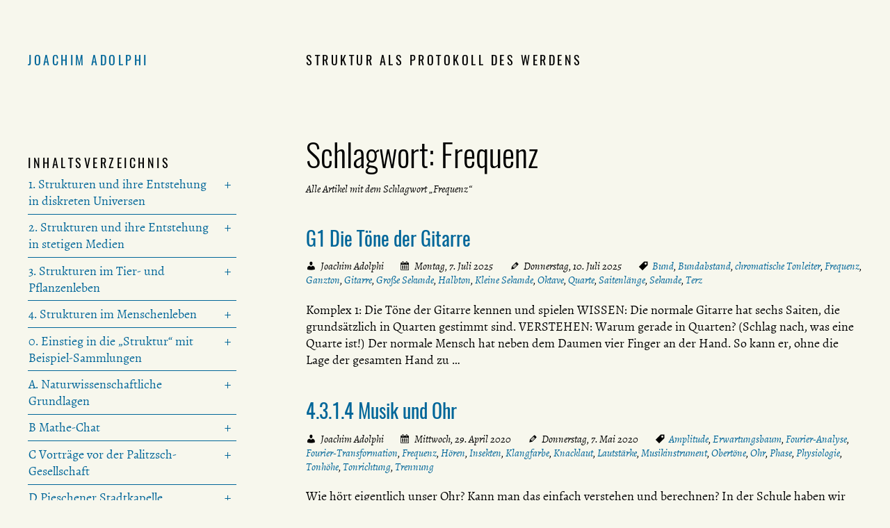

--- FILE ---
content_type: text/html; charset=UTF-8
request_url: https://joachimadolphi.de/schlagwort/frequenz/
body_size: 42417
content:
<!DOCTYPE html>
<html lang="de">
	<head>
		<meta charset="UTF-8" />
		<meta name="viewport" content="width=device-width, initial-scale=1" />
		<meta name='robots' content='max-image-preview:large' />
<link rel="alternate" type="application/rss+xml" title="Joachim Adolphi &raquo; Frequenz Schlagwort-Feed" href="https://joachimadolphi.de/schlagwort/frequenz/feed/" />
<style id='classic-theme-styles-inline-css' type='text/css'>
/*! This file is auto-generated */
.wp-block-button__link{color:#fff;background-color:#32373c;border-radius:9999px;box-shadow:none;text-decoration:none;padding:calc(.667em + 2px) calc(1.333em + 2px);font-size:1.125em}.wp-block-file__button{background:#32373c;color:#fff;text-decoration:none}
</style>
<link rel='stylesheet' id='all-css' href='https://joachimadolphi.de/wp-content/themes/jochen/all.css' type='text/css' media='all' />
<link rel='stylesheet' id='screen-css' href='https://joachimadolphi.de/wp-content/themes/jochen/screen.css' type='text/css' media='screen' />
<link rel='stylesheet' id='print-css' href='https://joachimadolphi.de/wp-content/themes/jochen/print.css' type='text/css' media='print' />
<script type="text/javascript" src="https://joachimadolphi.de/wp-includes/js/jquery/jquery.min.js?ver=3.7.1" id="jquery-core-js"></script>
<script type="text/javascript" src="https://joachimadolphi.de/wp-content/themes/jochen/jquery.highlight.js" id="jquery.highlight-js"></script>
<script type="text/javascript" src="https://joachimadolphi.de/wp-content/themes/jochen/script.js" id="script-js"></script>
		<link rel="icon" href="/wp-content/themes/jochen/favicon.ico" sizes="48x48" />
		<link rel="icon" href="/wp-content/themes/jochen/favicon.svg" sizes="any" type="image/svg+xml" />
		<link rel="apple-touch-icon" href="/wp-content/themes/jochen/favicon.png" />
		<link rel="manifest" href="/wp-content/themes/jochen/manifest.json" />
		<link rel="alternate" type="application/rss+xml" title="Joachim Adolphi - Feed" href="https://joachimadolphi.de/feed/" />
<link rel="alternate" type="application/rss+xml" title="Joachim Adolphi - Kommentar-Feed" href="https://joachimadolphi.de/comments/feed/" />
	    <!--[if lt IE 9]><script type="text/javascript" src="/wp-content/themes/jochen/ltie9.js"></script><![endif]-->
		<title>Frequenz - Joachim Adolphi</title>
	</head>
<body>
	<div id="skip">
		<span id="top" tabindex="-1"></span>
		<ul>
			<li><a href="#content" title="direkt zum Inhalt dieser Seite springen" class="skip">↓ Inhalt</a></li>
			<li><a href="#navigation" title="direkt zur Navigation dieser Seite springen" class="skip">↓ Navigation</a></li>
		</ul>
	</div>
	<hr class="noscreen noprint" />
	<header>
		<h1><a href="https://joachimadolphi.de/" rel="home">Joachim Adolphi</a></h1>
		<p>Struktur als Protokoll des Werdens</p>
	</header>
	<hr class="noscreen noprint" />
<article>
	<span id="content" tabindex="-1"></span>
	<div id="title">
		<h2>Schlagwort: <span>Frequenz</span></h2>
		<p class="meta">
			Alle Artikel 
			mit dem Schlagwort &#8222;Frequenz&#8220;								</p>
	</div>
	<div id="post">
									<h3><a href="https://joachimadolphi.de/gitarre-fuer-erwachsene/f1-die-toene-der-gitarre/">G1 Die Töne der Gitarre</a></h3>
				<ul class="meta">
					<li class="author">Joachim Adolphi</li>
					<li class="date">Montag, 7. Juli 2025</li>
					<li class="modified">Donnerstag, 10. Juli 2025</li>										<li class="tags"><a href="https://joachimadolphi.de/schlagwort/bund/" rel="tag">Bund</a>, <a href="https://joachimadolphi.de/schlagwort/bundabstand/" rel="tag">Bundabstand</a>, <a href="https://joachimadolphi.de/schlagwort/chromatische-tonleiter/" rel="tag">chromatische Tonleiter</a>, <a href="https://joachimadolphi.de/schlagwort/frequenz/" rel="tag">Frequenz</a>, <a href="https://joachimadolphi.de/schlagwort/ganzton/" rel="tag">Ganzton</a>, <a href="https://joachimadolphi.de/schlagwort/gitarre/" rel="tag">Gitarre</a>, <a href="https://joachimadolphi.de/schlagwort/grosse-sekunde/" rel="tag">Große Sekunde</a>, <a href="https://joachimadolphi.de/schlagwort/halbton/" rel="tag">Halbton</a>, <a href="https://joachimadolphi.de/schlagwort/kleine-sekunde/" rel="tag">Kleine Sekunde</a>, <a href="https://joachimadolphi.de/schlagwort/oktave/" rel="tag">Oktave</a>, <a href="https://joachimadolphi.de/schlagwort/quarte/" rel="tag">Quarte</a>, <a href="https://joachimadolphi.de/schlagwort/saitenlaenge/" rel="tag">Saitenlänge</a>, <a href="https://joachimadolphi.de/schlagwort/sekunde/" rel="tag">Sekunde</a>, <a href="https://joachimadolphi.de/schlagwort/terz/" rel="tag">Terz</a></li>				</ul>
				<p>Komplex 1: Die Töne der Gitarre kennen und spielen WISSEN: Die normale Gitarre hat sechs Saiten, die grundsätzlich in Quarten gestimmt sind. VERSTEHEN: Warum gerade in Quarten? (Schlag nach, was eine Quarte ist!) Der normale Mensch hat neben dem Daumen vier Finger an der Hand. So kann er, ohne die Lage der gesamten Hand zu&nbsp;…</p>
							<h3><a href="https://joachimadolphi.de/menschenleben/musik/struktur-musik/ohr/">4.3.1.4 Musik und Ohr</a></h3>
				<ul class="meta">
					<li class="author">Joachim Adolphi</li>
					<li class="date">Mittwoch, 29. April 2020</li>
					<li class="modified">Donnerstag, 7. Mai 2020</li>										<li class="tags"><a href="https://joachimadolphi.de/schlagwort/amplitude/" rel="tag">Amplitude</a>, <a href="https://joachimadolphi.de/schlagwort/erwartungsbaum/" rel="tag">Erwartungsbaum</a>, <a href="https://joachimadolphi.de/schlagwort/fourier-analyse/" rel="tag">Fourier-Analyse</a>, <a href="https://joachimadolphi.de/schlagwort/fourier-transformation/" rel="tag">Fourier-Transformation</a>, <a href="https://joachimadolphi.de/schlagwort/frequenz/" rel="tag">Frequenz</a>, <a href="https://joachimadolphi.de/schlagwort/hoeren/" rel="tag">Hören</a>, <a href="https://joachimadolphi.de/schlagwort/insekten/" rel="tag">Insekten</a>, <a href="https://joachimadolphi.de/schlagwort/klangfarbe/" rel="tag">Klangfarbe</a>, <a href="https://joachimadolphi.de/schlagwort/knacklaut/" rel="tag">Knacklaut</a>, <a href="https://joachimadolphi.de/schlagwort/lautstaerke/" rel="tag">Lautstärke</a>, <a href="https://joachimadolphi.de/schlagwort/musikinstrument/" rel="tag">Musikinstrument</a>, <a href="https://joachimadolphi.de/schlagwort/obertoene/" rel="tag">Obertöne</a>, <a href="https://joachimadolphi.de/schlagwort/ohr/" rel="tag">Ohr</a>, <a href="https://joachimadolphi.de/schlagwort/phase/" rel="tag">Phase</a>, <a href="https://joachimadolphi.de/schlagwort/physiologie/" rel="tag">Physiologie</a>, <a href="https://joachimadolphi.de/schlagwort/tonhoehe/" rel="tag">Tonhöhe</a>, <a href="https://joachimadolphi.de/schlagwort/tonrichtung/" rel="tag">Tonrichtung</a>, <a href="https://joachimadolphi.de/schlagwort/trennung/" rel="tag">Trennung</a></li>				</ul>
				<p>Wie hört eigentlich unser Ohr? Kann man das einfach verstehen und berechnen? In der Schule haben wir die Physiologie des menschlichen Ohres als ein wesentliches Sinnesorgan grob kennengelernt. In der Schule haben wir etwas über musikalische Töne und Grundharmonien gelernt. Vielleicht haben wir sogar Töne elektrisch erzeugt und die Schwingung am Oszilloskop betrachtet. Aber hat&nbsp;…</p>
									</div>
</article>
<hr class="noscreen noprint" />
<aside>
	<span id="navigation" tabindex="-1"></span>
	<h3>Navigation</h3>
	<div id="navs" class="navs">
		<h4>Inhaltsverzeichnis</h4>
				<nav>
			<ul>
				<li class="page_item page-item-537 page_item_has_children"><a href="https://joachimadolphi.de/diskrete-universen/">1. Strukturen und ihre Entstehung in diskreten Universen</a>
<ul class='children'>
	<li class="page_item page-item-4273 page_item_has_children"><a href="https://joachimadolphi.de/diskrete-universen/philosophisch/">1.0 Philosophische Vorbemerkung</a>
	<ul class='children'>
		<li class="page_item page-item-6987"><a href="https://joachimadolphi.de/diskrete-universen/philosophisch/wahrheit/">1.0.1 Abbildung und Wahrheit</a></li>
	</ul>
</li>
	<li class="page_item page-item-539 page_item_has_children"><a href="https://joachimadolphi.de/diskrete-universen/eindimensionaler-zellulaerer-automat/">1.1 Eindimensionaler zellulärer Automat</a>
	<ul class='children'>
		<li class="page_item page-item-280"><a href="https://joachimadolphi.de/diskrete-universen/eindimensionaler-zellulaerer-automat/automat-1-3-1/">1.1.1 Eindimensionaler zellulärer Automat „3 ergeben 1“ (1-3-er Universum)</a></li>
		<li class="page_item page-item-322"><a href="https://joachimadolphi.de/diskrete-universen/eindimensionaler-zellulaerer-automat/automat-1-5-1/">1.1.2 Eindimensionaler zellulärer Automat „5 ergeben 1“ (1-5-er Universum)</a></li>
	</ul>
</li>
	<li class="page_item page-item-603 page_item_has_children"><a href="https://joachimadolphi.de/diskrete-universen/zweidim-zellulaerer-automat/">1.2 Zweidimensionaler zellulärer Automat</a>
	<ul class='children'>
		<li class="page_item page-item-751"><a href="https://joachimadolphi.de/diskrete-universen/zweidim-zellulaerer-automat/automat-2-5-1/">1.2.1 Zweidimensionaler zellulärer Automat „5 ergeben 1“</a></li>
		<li class="page_item page-item-761"><a href="https://joachimadolphi.de/diskrete-universen/zweidim-zellulaerer-automat/automat-2-5-1-gendefekt/">1.2.2 Zweidimensionaler zellulärer Automat „5 ergeben 1“ (2-5-er Universum) mit Gendefekten und Immunsystem</a></li>
		<li class="page_item page-item-771 page_item_has_children"><a href="https://joachimadolphi.de/diskrete-universen/zweidim-zellulaerer-automat/automat-2-8-1-spiel-des-lebens/">1.2.3 Zweidimensionaler zellulärer Automat „8 ergeben 1“ (2-8-er Universum) als Conways „Spiel-des-Lebens“</a>
		<ul class='children'>
			<li class="page_item page-item-876"><a href="https://joachimadolphi.de/diskrete-universen/zweidim-zellulaerer-automat/automat-2-8-1-spiel-des-lebens/automat-2-8-1-galerie-1/">1.2.3.1 Galerie 1</a></li>
			<li class="page_item page-item-2102"><a href="https://joachimadolphi.de/diskrete-universen/zweidim-zellulaerer-automat/automat-2-8-1-spiel-des-lebens/automat-2-8-1-galerie-gleiterkanone-und-gleiterfresser/">1.2.3.2 Galerie Gleiterkanone und Gleiterfresser</a></li>
		</ul>
</li>
		<li class="page_item page-item-827 page_item_has_children"><a href="https://joachimadolphi.de/diskrete-universen/zweidim-zellulaerer-automat/automat-kristall/">1.2.4 Zweidimensionales zelluläres Formenwachstum analog den Kristallen</a>
		<ul class='children'>
			<li class="page_item page-item-908"><a href="https://joachimadolphi.de/diskrete-universen/zweidim-zellulaerer-automat/automat-kristall/automat-seifenblase/">1.2.4.1 Seifenblase</a></li>
		</ul>
</li>
	</ul>
</li>
	<li class="page_item page-item-607 page_item_has_children"><a href="https://joachimadolphi.de/diskrete-universen/dreidimensionaler-automat/">1.3 Dreidimensionaler zellulärer Automat</a>
	<ul class='children'>
		<li class="page_item page-item-850"><a href="https://joachimadolphi.de/diskrete-universen/dreidimensionaler-automat/automat-3-7-1-gendefekte-immunsystem/">1.3.1 Automat „7 ergeben 1“ (3-7-er Universum) mit Gendefekten und Immunsystem</a></li>
	</ul>
</li>
	<li class="page_item page-item-609"><a href="https://joachimadolphi.de/diskrete-universen/bewertung-automat-dimensionalitaet/">1.4 Erste Bewertung des Einflusses der Dimensionalität</a></li>
	<li class="page_item page-item-715"><a href="https://joachimadolphi.de/diskrete-universen/doppelhelix/">1.5 Ist die Doppelhelix zu toppen?</a></li>
	<li class="page_item page-item-4491"><a href="https://joachimadolphi.de/diskrete-universen/1-6-diskret-stetig/">1.6 Übergang von diskreten zu stetigen Universen</a></li>
	<li class="page_item page-item-4958"><a href="https://joachimadolphi.de/diskrete-universen/trajektorien-diskret/">1.7 Trajektorien in diskreten Universen</a></li>
</ul>
</li>
<li class="page_item page-item-548 page_item_has_children"><a href="https://joachimadolphi.de/stetige-medien/">2. Strukturen und ihre Entstehung in stetigen Medien</a>
<ul class='children'>
	<li class="page_item page-item-550 page_item_has_children"><a href="https://joachimadolphi.de/stetige-medien/riss-muster/">2.1 Riss-Muster</a>
	<ul class='children'>
		<li class="page_item page-item-555"><a href="https://joachimadolphi.de/stetige-medien/riss-muster/oberflaechen-risse/">2.1.1 Oberflächen-Risse</a></li>
		<li class="page_item page-item-268"><a href="https://joachimadolphi.de/stetige-medien/riss-muster/basaltsaeulen/">2.1.2 Sind Basaltsäulen sechseckig?</a></li>
		<li class="page_item page-item-1058"><a href="https://joachimadolphi.de/stetige-medien/riss-muster/knutsch-und-zutsch-muster/">2.1.3 Knutsch-und-Zutsch-Muster</a></li>
	</ul>
</li>
	<li class="page_item page-item-975"><a href="https://joachimadolphi.de/stetige-medien/stehende-wasserwellen/">2.2 Stehende Wasserwellen und reißende Häutchen</a></li>
	<li class="page_item page-item-977"><a href="https://joachimadolphi.de/stetige-medien/konvektionszellen/">2.3 Muster aus Konvektionszellen</a></li>
	<li class="page_item page-item-577 page_item_has_children"><a href="https://joachimadolphi.de/stetige-medien/quasistetige-medien/">2.4 Kunstgriff der Diskretisierung quasistetiger Medien (mit Erhaltungssatz): Kristalle und andere Erscheinungen (Riffel, OF-Wellen usw. usf.)</a>
	<ul class='children'>
		<li class="page_item page-item-7812"><a href="https://joachimadolphi.de/stetige-medien/quasistetige-medien/sandhaufen/">2.4.0 Grundkurs Diskretisierung: Sandhaufen</a></li>
		<li class="page_item page-item-575 page_item_has_children"><a href="https://joachimadolphi.de/stetige-medien/quasistetige-medien/struktur-elastischer-gebilde/">2.4.1 Zeitliche und räumliche Struktur elastischer Gebilde</a>
		<ul class='children'>
			<li class="page_item page-item-636 page_item_has_children"><a href="https://joachimadolphi.de/stetige-medien/quasistetige-medien/struktur-elastischer-gebilde/balkenbiegung/">2.4.1.1 Balkenbiegung</a>
			<ul class='children'>
				<li class="page_item page-item-7947"><a href="https://joachimadolphi.de/stetige-medien/quasistetige-medien/struktur-elastischer-gebilde/balkenbiegung/statisches-system-elastisch/">2.4.1.1.1 Unbestimmtes statisches System elastisch bestimmen</a></li>
				<li class="page_item page-item-8022 page_item_has_children"><a href="https://joachimadolphi.de/stetige-medien/quasistetige-medien/struktur-elastischer-gebilde/balkenbiegung/elastische-schwingungen/">2.4.1.1.2 Elastische Schwingungen und Wellen im Stab</a>
				<ul class='children'>
					<li class="page_item page-item-8129"><a href="https://joachimadolphi.de/stetige-medien/quasistetige-medien/struktur-elastischer-gebilde/balkenbiegung/elastische-schwingungen/longitudinale-stabschwingung/">2.4.1.1.2.1 Longitudinale Stabschwingung</a></li>
					<li class="page_item page-item-8295"><a href="https://joachimadolphi.de/stetige-medien/quasistetige-medien/struktur-elastischer-gebilde/balkenbiegung/elastische-schwingungen/biegeschwingung/">2.4.1.1.2.2 Biegeschwingung des Stabes</a></li>
					<li class="page_item page-item-8508"><a href="https://joachimadolphi.de/stetige-medien/quasistetige-medien/struktur-elastischer-gebilde/balkenbiegung/elastische-schwingungen/inhomogener-balken/">2.4.1.1.2.3 Biegeschwingung eines inhomogenen Balkens</a></li>
					<li class="page_item page-item-8543"><a href="https://joachimadolphi.de/stetige-medien/quasistetige-medien/struktur-elastischer-gebilde/balkenbiegung/elastische-schwingungen/schwerkraft-aesthetik/">2.4.1.1.2.4 Reiner Schwerkraft-Fall: Ästhetik pur</a></li>
					<li class="page_item page-item-8584"><a href="https://joachimadolphi.de/stetige-medien/quasistetige-medien/struktur-elastischer-gebilde/balkenbiegung/elastische-schwingungen/pruefung-kausal/">2.4.1.1.2.5 Prüfung der kausalen und numerischen Zusammenhänge</a></li>
				</ul>
</li>
			</ul>
</li>
			<li class="page_item page-item-423 page_item_has_children"><a href="https://joachimadolphi.de/stetige-medien/quasistetige-medien/struktur-elastischer-gebilde/federflaechen/">2.4.1.2 Federlinien und Federflächen</a>
			<ul class='children'>
				<li class="page_item page-item-1573"><a href="https://joachimadolphi.de/stetige-medien/quasistetige-medien/struktur-elastischer-gebilde/federflaechen/oloid/">2.4.1.2.1 Oloid</a></li>
				<li class="page_item page-item-8788"><a href="https://joachimadolphi.de/stetige-medien/quasistetige-medien/struktur-elastischer-gebilde/federflaechen/schleuderkette/">2.4.1.2.2 Schleuderkette oder rotierendes Seil</a></li>
			</ul>
</li>
			<li class="page_item page-item-384"><a href="https://joachimadolphi.de/stetige-medien/quasistetige-medien/struktur-elastischer-gebilde/schleppkurven/">2.4.1.3 Schleppkurven</a></li>
		</ul>
</li>
		<li class="page_item page-item-618 page_item_has_children"><a href="https://joachimadolphi.de/stetige-medien/quasistetige-medien/flaechig-linear-riffel/">2.4.2 Mischung von flächigen und linearen Effekten: Riffel</a>
		<ul class='children'>
			<li class="page_item page-item-965"><a href="https://joachimadolphi.de/stetige-medien/quasistetige-medien/flaechig-linear-riffel/sand-im-konstanten-wind/">2.4.2.1 Sand im konstanten Wind</a></li>
			<li class="page_item page-item-967"><a href="https://joachimadolphi.de/stetige-medien/quasistetige-medien/flaechig-linear-riffel/wasser-im-konstanten-wind/">2.4.2.2 Wasser im konstanten Wind</a></li>
			<li class="page_item page-item-969"><a href="https://joachimadolphi.de/stetige-medien/quasistetige-medien/flaechig-linear-riffel/sand-im-wasser/">2.4.2.3 Sand im Hin-und-Her der Wasserwellen</a></li>
			<li class="page_item page-item-971"><a href="https://joachimadolphi.de/stetige-medien/quasistetige-medien/flaechig-linear-riffel/spuelsaum-im-wasser/">2.4.2.4 Spülsaum im Hin-und-Her der Wasserwellen</a></li>
		</ul>
</li>
		<li class="page_item page-item-504 page_item_has_children"><a href="https://joachimadolphi.de/stetige-medien/quasistetige-medien/raeumlich-flaechig-linear-punkt/">2.4.3 Mischung von räumlichen, flächigen, linienartigen und punktförmigen Effekten: Kristalle</a>
		<ul class='children'>
			<li class="page_item page-item-981"><a href="https://joachimadolphi.de/stetige-medien/quasistetige-medien/raeumlich-flaechig-linear-punkt/stetiger-transport-im-raum/">2.4.3.1 Stetiger Transport im Raum</a></li>
			<li class="page_item page-item-1184"><a href="https://joachimadolphi.de/stetige-medien/quasistetige-medien/raeumlich-flaechig-linear-punkt/diskreter-transport-auf-flaeche/">2.4.3.2 Diskreter Transport auf der Fläche am Beispiel der Eisblumen</a></li>
			<li class="page_item page-item-1186"><a href="https://joachimadolphi.de/stetige-medien/quasistetige-medien/raeumlich-flaechig-linear-punkt/raum-flaeche/">2.4.3.3 Überlagerung von Raum und Fläche</a></li>
			<li class="page_item page-item-1189"><a href="https://joachimadolphi.de/stetige-medien/quasistetige-medien/raeumlich-flaechig-linear-punkt/kristalltracht/">2.4.3.4 Die &#8222;Trachten&#8220; der Kristalle</a></li>
			<li class="page_item page-item-1191"><a href="https://joachimadolphi.de/stetige-medien/quasistetige-medien/raeumlich-flaechig-linear-punkt/kristall-uebergangsformen/">2.4.3.5 Theoretisches Spiel mit den Übergangsformen</a></li>
			<li class="page_item page-item-1193"><a href="https://joachimadolphi.de/stetige-medien/quasistetige-medien/raeumlich-flaechig-linear-punkt/kristallformen-gesteine/">2.4.3.6 Praktisches Spiel mit den Kristallformen: kristalline Gesteine</a></li>
			<li class="page_item page-item-5410"><a href="https://joachimadolphi.de/stetige-medien/quasistetige-medien/raeumlich-flaechig-linear-punkt/pseudomorphosen/">2.4.3.7 Pseudomorphosen</a></li>
			<li class="page_item page-item-6170"><a href="https://joachimadolphi.de/stetige-medien/quasistetige-medien/raeumlich-flaechig-linear-punkt/rekristallisation/">2.4.3.8 Rekristallisation</a></li>
			<li class="page_item page-item-9035 page_item_has_children"><a href="https://joachimadolphi.de/stetige-medien/quasistetige-medien/raeumlich-flaechig-linear-punkt/die-grossen-fressen-die-kleinen/">2.4.3.9 Die GROSSEN fressen die kleinen</a>
			<ul class='children'>
				<li class="page_item page-item-9140"><a href="https://joachimadolphi.de/stetige-medien/quasistetige-medien/raeumlich-flaechig-linear-punkt/die-grossen-fressen-die-kleinen/2-4-3-9-1-mathematik-der-diskretisierung-des-wachstums-von-keimen/">2.4.3.9.1 Mathematik der Diskretisierung des Wachstums von Keimen</a></li>
			</ul>
</li>
		</ul>
</li>
	</ul>
</li>
	<li class="page_item page-item-620 page_item_has_children"><a href="https://joachimadolphi.de/stetige-medien/raeumlich-flaechig-achat/">2.5 Mischung von räumlichen und flächigen Effekten: Achate</a>
	<ul class='children'>
		<li class="page_item page-item-622 page_item_has_children"><a href="https://joachimadolphi.de/stetige-medien/raeumlich-flaechig-achat/behauptungen-achat/">2.5.1 Sichere und unsichere Behauptungen über Beobachtungen</a>
		<ul class='children'>
			<li class="page_item page-item-2270"><a href="https://joachimadolphi.de/stetige-medien/raeumlich-flaechig-achat/behauptungen-achat/rissfuellungen-in-achatgaengen/">2.5.1.1 Rissfüllungen in Achatgängen</a></li>
			<li class="page_item page-item-2443"><a href="https://joachimadolphi.de/stetige-medien/raeumlich-flaechig-achat/behauptungen-achat/versetzungsfreiheit-achat/">2.5.1.2 Versetzungsfreiheit der Achatbänderung und ihr mathematischer Hintergrund</a></li>
			<li class="page_item page-item-2452"><a href="https://joachimadolphi.de/stetige-medien/raeumlich-flaechig-achat/behauptungen-achat/verkieselung-achat/">2.5.1.3 Verkieselung der Umgebung von Lithophysen</a></li>
		</ul>
</li>
		<li class="page_item page-item-625"><a href="https://joachimadolphi.de/stetige-medien/raeumlich-flaechig-achat/selektive-grenzflaechen/">2.5.2 Selektive Grenzflächen</a></li>
		<li class="page_item page-item-632"><a href="https://joachimadolphi.de/stetige-medien/raeumlich-flaechig-achat/pseudomorph-perimorph/">2.5.3 Pseudomorphosen und Perimorphosen beim Baryt des Erzgebirges</a></li>
		<li class="page_item page-item-3268"><a href="https://joachimadolphi.de/stetige-medien/raeumlich-flaechig-achat/analyse-rhythmischer-strukturen/">2.5.5 Theoretische Analyse rhythmischer (&#8222;gestreifter&#8220;) Strukturen</a></li>
	</ul>
</li>
	<li class="page_item page-item-2020 page_item_has_children"><a href="https://joachimadolphi.de/stetige-medien/flaechig-raeumlich-falten/">2.6 Mischung von flächigen und räumlichen Effekten: Falten</a>
	<ul class='children'>
		<li class="page_item page-item-4423"><a href="https://joachimadolphi.de/stetige-medien/flaechig-raeumlich-falten/eis-flaechen/">2.6.1 &#8222;3-D-Eisblüten&#8220;: Gebogene Eis-Flächen</a></li>
		<li class="page_item page-item-7757 page_item_has_children"><a href="https://joachimadolphi.de/stetige-medien/flaechig-raeumlich-falten/minimalflaechen/">2.6.2 &#8222;Echte&#8220; Minimalflächen</a>
		<ul class='children'>
			<li class="page_item page-item-8936"><a href="https://joachimadolphi.de/stetige-medien/flaechig-raeumlich-falten/minimalflaechen/minimalflaechen-numerik/">2.6.2.0 Grundlagen der Minimalflächen-Numerik</a></li>
			<li class="page_item page-item-8894"><a href="https://joachimadolphi.de/stetige-medien/flaechig-raeumlich-falten/minimalflaechen/wellenring/">2.6.2.1 Wellenring-Minimalfläche</a></li>
		</ul>
</li>
	</ul>
</li>
	<li class="page_item page-item-3292 page_item_has_children"><a href="https://joachimadolphi.de/stetige-medien/zeitfaktors-tiefengesteine/">2.7 Einfluss des Zeitfaktors: Tiefengesteine</a>
	<ul class='children'>
		<li class="page_item page-item-3303"><a href="https://joachimadolphi.de/stetige-medien/zeitfaktors-tiefengesteine/geologische-zeitraeume/">2.7.1 Rechnen in geologischen Zeiträumen</a></li>
		<li class="page_item page-item-3305 page_item_has_children"><a href="https://joachimadolphi.de/stetige-medien/zeitfaktors-tiefengesteine/energetisches-gefuege/">2.7.2 Energetische Betrachtungen zur Entstehung von &#8222;Gefüge&#8220;</a>
		<ul class='children'>
			<li class="page_item page-item-3413 page_item_has_children"><a href="https://joachimadolphi.de/stetige-medien/zeitfaktors-tiefengesteine/energetisches-gefuege/leoparden-gefuege/">2.7.2.1 Kugel- oder &#8222;Leoparden&#8220;-Gefüge (z. B. Sandstein mit Bleichungsflecken)</a>
			<ul class='children'>
				<li class="page_item page-item-3513"><a href="https://joachimadolphi.de/stetige-medien/zeitfaktors-tiefengesteine/energetisches-gefuege/leoparden-gefuege/qualitativer-denkansatz-zu-parametern-der-kugelstruktur/">2.7.2.1.1 Qualitativer Denkansatz zu Parametern der Kugelstruktur</a></li>
				<li class="page_item page-item-3523"><a href="https://joachimadolphi.de/stetige-medien/zeitfaktors-tiefengesteine/energetisches-gefuege/leoparden-gefuege/simulation-kugelwachstum/">2.7.2.1.2 Halbquantitative Simulation von Kugelwachstum</a></li>
			</ul>
</li>
			<li class="page_item page-item-3475"><a href="https://joachimadolphi.de/stetige-medien/zeitfaktors-tiefengesteine/energetisches-gefuege/gefuege-mehr-zwei/">2.7.2.2 Gefüge mit mehr als zwei Bestandteilen</a></li>
			<li class="page_item page-item-3436"><a href="https://joachimadolphi.de/stetige-medien/zeitfaktors-tiefengesteine/energetisches-gefuege/gefuege-zoniert/">2.7.2.3 Gefüge mit zonierten Kristallen (Seigerung)</a></li>
			<li class="page_item page-item-3382"><a href="https://joachimadolphi.de/stetige-medien/zeitfaktors-tiefengesteine/energetisches-gefuege/eutektisches-gefuege/">2.7.2.4 Eutektisches Gefüge als Mischung linearer und flächiger Effekte im Volumen</a></li>
		</ul>
</li>
		<li class="page_item page-item-3308"><a href="https://joachimadolphi.de/stetige-medien/zeitfaktors-tiefengesteine/eingefrorene-zustaende/">2.7.3 &#8222;Eingefrorene&#8220; Zustände der Vergangenheit und ihre Folgen</a></li>
	</ul>
</li>
	<li class="page_item page-item-3949 page_item_has_children"><a href="https://joachimadolphi.de/stetige-medien/trajektorien/">2.8 Unsichtbare Strukturen: Trajektorien und Schwerpunkte</a>
	<ul class='children'>
		<li class="page_item page-item-5534"><a href="https://joachimadolphi.de/stetige-medien/trajektorien/2-8-0-unsichtbarer-punkt-der-schwerpunkt/">2.8.0 Unsichtbarer Punkt: Der Schwerpunkt</a></li>
		<li class="page_item page-item-3951 page_item_has_children"><a href="https://joachimadolphi.de/stetige-medien/trajektorien/trajektorien-rotsymm/">2.8.1 Untersuchungen zu nichtstationären Ellipsen bei rotationssymmetrischen Masseverteilungen (Achse senkrecht zur Bahnebene)</a>
		<ul class='children'>
			<li class="page_item page-item-6457"><a href="https://joachimadolphi.de/stetige-medien/trajektorien/trajektorien-rotsymm/nichtstationaere-ellipsen/">2.8.1.0 Vergleich der nichtstationären Ellipsen von Rotationsellipsoiden und veränderten Kraftgesetzen</a></li>
			<li class="page_item page-item-6495"><a href="https://joachimadolphi.de/stetige-medien/trajektorien/trajektorien-rotsymm/symmetrie/">2.8.1.1 Symmetrie-Überlegungen zu Trajektorien</a></li>
			<li class="page_item page-item-6707"><a href="https://joachimadolphi.de/stetige-medien/trajektorien/trajektorien-rotsymm/merkur/">2.8.1.2 Perihel-Drehung des Merkur</a></li>
		</ul>
</li>
		<li class="page_item page-item-4041"><a href="https://joachimadolphi.de/stetige-medien/trajektorien/trajektorien-geneigt-3achs/">2.8.2 Untersuchungen zu geneigten Bahnen um dreiachsige Ellipsoide</a></li>
		<li class="page_item page-item-4519 page_item_has_children"><a href="https://joachimadolphi.de/stetige-medien/trajektorien/heuristik/">2.8.3 Heuristische Schritte zum Verstehen der Schwerkraft-Trajektorien</a>
		<ul class='children'>
			<li class="page_item page-item-6451"><a href="https://joachimadolphi.de/stetige-medien/trajektorien/heuristik/trajektorie/">2.8.3.0 Was ist eine &#8222;Trajektorie&#8220; und wodurch ist sie bestimmt?</a></li>
			<li class="page_item page-item-4777"><a href="https://joachimadolphi.de/stetige-medien/trajektorien/heuristik/integration-kugelschale/">2.8.3.1 Integration der Kugelschale</a></li>
			<li class="page_item page-item-4905 page_item_has_children"><a href="https://joachimadolphi.de/stetige-medien/trajektorien/heuristik/ellipsenspiel/">2.8.3.2 Spiel mit der Kepler-Ellipse</a>
			<ul class='children'>
				<li class="page_item page-item-6886"><a href="https://joachimadolphi.de/stetige-medien/trajektorien/heuristik/ellipsenspiel/sonnensturz/">2.8.3.2.1 Spezialfall: gerader radialer &#8222;Fall&#8220; des &#8222;Sonnensturzes&#8220;</a></li>
				<li class="page_item page-item-6958"><a href="https://joachimadolphi.de/stetige-medien/trajektorien/heuristik/ellipsenspiel/spezialfaelle-der-rosetten-trajektorien/">2.8.3.2.2 &#8222;Stationäre&#8220; Spezialfälle der Rosetten</a></li>
			</ul>
</li>
			<li class="page_item page-item-5009"><a href="https://joachimadolphi.de/stetige-medien/trajektorien/heuristik/halbachsen-gesetz/">2.8.3.3 Spiel mit dem T²-a³-Gesetz</a></li>
			<li class="page_item page-item-8973"><a href="https://joachimadolphi.de/stetige-medien/trajektorien/heuristik/sonne-erde-mond/">2.8.3.4 Das &#8222;kuriose&#8220; System Sonne-Erde-Mond</a></li>
			<li class="page_item page-item-9216 page_item_has_children"><a href="https://joachimadolphi.de/stetige-medien/trajektorien/heuristik/2-8-3-5-die-schleifen-der-aeusseren-planeten-des-sonnensystems/">2.8.3.5 Die &#8222;Schleifen&#8220; der äußeren Planeten des Sonnensystems</a>
			<ul class='children'>
				<li class="page_item page-item-9282"><a href="https://joachimadolphi.de/stetige-medien/trajektorien/heuristik/2-8-3-5-die-schleifen-der-aeusseren-planeten-des-sonnensystems/planetenbahn/">2.8.3.5.1 Grundsätzliches zur Planetenbahn-Berechnung</a></li>
			</ul>
</li>
		</ul>
</li>
		<li class="page_item page-item-4568 page_item_has_children"><a href="https://joachimadolphi.de/stetige-medien/trajektorien/trajektorien-unsymmetrisch/">2.8.4 Trajektorien um nicht rotationssymmetrische Konstellationen</a>
		<ul class='children'>
			<li class="page_item page-item-6402"><a href="https://joachimadolphi.de/stetige-medien/trajektorien/trajektorien-unsymmetrisch/galilei-trafo/">2.8.4.0 Eine Vorbetrachtung: Galilei-Transformation</a></li>
			<li class="page_item page-item-6284"><a href="https://joachimadolphi.de/stetige-medien/trajektorien/trajektorien-unsymmetrisch/2-8-4-1-rotierendes-bezugssystem/">2.8.4.1 Rotierendes Bezugssystem</a></li>
			<li class="page_item page-item-6350"><a href="https://joachimadolphi.de/stetige-medien/trajektorien/trajektorien-unsymmetrisch/rosetten-trajektorien/">2.8.4.2 Vergleich der Rosetten-Trajektorien unterschiedlicher Ursache</a></li>
			<li class="page_item page-item-7044"><a href="https://joachimadolphi.de/stetige-medien/trajektorien/trajektorien-unsymmetrisch/lagrange-punkte-erde-sonne/">2.8.4.3 Beispiel: Lagrange-Punkte des Erde-Sonne-Systems</a></li>
		</ul>
</li>
		<li class="page_item page-item-4628"><a href="https://joachimadolphi.de/stetige-medien/trajektorien/weltraum-reisen/">2.8.5 Trajektorien &#8222;ohne Rhythmus oder Struktur&#8220;: Interplanetare Reisen</a></li>
		<li class="page_item page-item-5932 page_item_has_children"><a href="https://joachimadolphi.de/stetige-medien/trajektorien/chaotische-trajektorien/">2.8.6 &#8222;Chaotische&#8220; Trajektorien</a>
		<ul class='children'>
			<li class="page_item page-item-5936"><a href="https://joachimadolphi.de/stetige-medien/trajektorien/chaotische-trajektorien/2-8-6-1-das-doppel-pendel-als-chaot/">2.8.6.1 Das Doppel-Pendel als &#8222;Chaot&#8220;</a></li>
			<li class="page_item page-item-6420"><a href="https://joachimadolphi.de/stetige-medien/trajektorien/chaotische-trajektorien/billard/">2.8.6.2 BILLARD als chaotisch-elastische Stöße</a></li>
			<li class="page_item page-item-6435 page_item_has_children"><a href="https://joachimadolphi.de/stetige-medien/trajektorien/chaotische-trajektorien/mehrkoerper-problem/">2.8.6.3 Das gravitative Mehrkörper-Problem: STERNHAUFEN</a>
			<ul class='children'>
				<li class="page_item page-item-7005"><a href="https://joachimadolphi.de/stetige-medien/trajektorien/chaotische-trajektorien/mehrkoerper-problem/stern-geschwindigkeit/">2.8.6.3.1 Die Stern-Geschwindigkeit in Sternhaufen</a></li>
				<li class="page_item page-item-7014"><a href="https://joachimadolphi.de/stetige-medien/trajektorien/chaotische-trajektorien/mehrkoerper-problem/geschwindigkeitsprofil-galaxis/">2.8.6.3.2 Geschwindigkeitsprofile in ausgewählten Galaxientypen</a></li>
				<li class="page_item page-item-7125"><a href="https://joachimadolphi.de/stetige-medien/trajektorien/chaotische-trajektorien/mehrkoerper-problem/ring-galaxis/">2.8.6.3.3 Spezialfall Ring-Galaxis</a></li>
				<li class="page_item page-item-7154"><a href="https://joachimadolphi.de/stetige-medien/trajektorien/chaotische-trajektorien/mehrkoerper-problem/spezialfall-balken-galaxis/">2.8.6.3.4 Spezialfall Balken-Galaxis</a></li>
			</ul>
</li>
		</ul>
</li>
		<li class="page_item page-item-6627"><a href="https://joachimadolphi.de/stetige-medien/trajektorien/trajektorien-innerhalb/">2.8.7 Trajektorien innerhalb rotationssymmetrischer Masseverteilungen</a></li>
		<li class="page_item page-item-6793"><a href="https://joachimadolphi.de/stetige-medien/trajektorien/2-8-8-spuren/">2.8.8 Sichtbare Trajektorien: Spuren</a></li>
		<li class="page_item page-item-9576"><a href="https://joachimadolphi.de/stetige-medien/trajektorien/2-8-9-asteroiden-stabilitaet/">2.8.9 Asteroiden-Stabilität</a></li>
	</ul>
</li>
	<li class="page_item page-item-4384"><a href="https://joachimadolphi.de/stetige-medien/rhythmen/">2.9 Erlebbare (&#8222;sichtbare&#8220; oder &#8222;hörbare&#8220;) Zeit-Strukturen: Rhythmen</a></li>
	<li class="page_item page-item-5061 page_item_has_children"><a href="https://joachimadolphi.de/stetige-medien/stationaere-zustaende/">2.10 Versteckte Strukturen: Stationäre Zustände</a>
	<ul class='children'>
		<li class="page_item page-item-5092 page_item_has_children"><a href="https://joachimadolphi.de/stetige-medien/stationaere-zustaende/pegel/">2.10.1 Flusspegel</a>
		<ul class='children'>
			<li class="page_item page-item-5167"><a href="https://joachimadolphi.de/stetige-medien/stationaere-zustaende/pegel/wellen/">2.10.1.1 Wellen</a></li>
		</ul>
</li>
		<li class="page_item page-item-6826 page_item_has_children"><a href="https://joachimadolphi.de/stetige-medien/stationaere-zustaende/2-10-2-stationaer-diskret/">2.10.2 Stationäre Zustände in &#8222;diskreten&#8220; Systemen</a>
		<ul class='children'>
			<li class="page_item page-item-7209"><a href="https://joachimadolphi.de/stetige-medien/stationaere-zustaende/2-10-2-stationaer-diskret/2-10-2-1-thermodynamik-diskret/">2.10.2.1 Thermodynamik diskret</a></li>
		</ul>
</li>
		<li class="page_item page-item-5426"><a href="https://joachimadolphi.de/stetige-medien/stationaere-zustaende/erdwaerme/">2.10.4 Erdwärme</a></li>
		<li class="page_item page-item-5070"><a href="https://joachimadolphi.de/stetige-medien/stationaere-zustaende/klima/">2.10.5 Klima</a></li>
	</ul>
</li>
	<li class="page_item page-item-9166"><a href="https://joachimadolphi.de/stetige-medien/2-11-wetter-mischung-von-flaechigen-und-raeumlichen-effekten-und-phasenuebergaengen/">2.11 WETTER: Mischung von flächigen und räumlichen Effekten UND Phasenübergängen</a></li>
</ul>
</li>
<li class="page_item page-item-677 page_item_has_children"><a href="https://joachimadolphi.de/tier-pflanzen/">3. Strukturen im Tier- und Pflanzenleben</a>
<ul class='children'>
	<li class="page_item page-item-6079"><a href="https://joachimadolphi.de/tier-pflanzen/3-0-das-leben-an-sich/">3.0 Das Leben an sich</a></li>
	<li class="page_item page-item-6090"><a href="https://joachimadolphi.de/tier-pflanzen/anordnung/">3.1 Anordnungs-&#8222;Strukturen&#8220; bei Pflanzen und niederen Tieren</a></li>
	<li class="page_item page-item-6009"><a href="https://joachimadolphi.de/tier-pflanzen/sinnesorgane-gliederfuesser/">3.3 Sinnesorgane der Gliederfüßer</a></li>
	<li class="page_item page-item-687 page_item_has_children"><a href="https://joachimadolphi.de/tier-pflanzen/entsch-hoeherer-tiere/">3.5 Entscheidungs-Strukturen höherer Tiere</a>
	<ul class='children'>
		<li class="page_item page-item-692"><a href="https://joachimadolphi.de/tier-pflanzen/entsch-hoeherer-tiere/kraehen-greife/">3.5.1 Flucht der Krähen und Greife</a></li>
	</ul>
</li>
	<li class="page_item page-item-2409 page_item_has_children"><a href="https://joachimadolphi.de/tier-pflanzen/spiel-hoeherer-tiere/">3.6 Spiel höherer Tiere</a>
	<ul class='children'>
		<li class="page_item page-item-2411"><a href="https://joachimadolphi.de/tier-pflanzen/spiel-hoeherer-tiere/saengerwettstreit/">3.6.1 Sängerwettstreit mit den Amselhähnen</a></li>
		<li class="page_item page-item-2415"><a href="https://joachimadolphi.de/tier-pflanzen/spiel-hoeherer-tiere/gelaendespiel/">3.6.2 Geländespiel mit der Springspinne</a></li>
		<li class="page_item page-item-2524"><a href="https://joachimadolphi.de/tier-pflanzen/spiel-hoeherer-tiere/optimierungsspiel/">3.6.3 Optimierungsspiel mit Bläßhühnern</a></li>
	</ul>
</li>
</ul>
</li>
<li class="page_item page-item-673 page_item_has_children"><a href="https://joachimadolphi.de/menschenleben/">4. Strukturen im Menschenleben</a>
<ul class='children'>
	<li class="page_item page-item-5941 page_item_has_children"><a href="https://joachimadolphi.de/menschenleben/lernen/">4.0 Über das Lernen und das Verstehen, das Wissen und das Können</a>
	<ul class='children'>
		<li class="page_item page-item-6668"><a href="https://joachimadolphi.de/menschenleben/lernen/4-0-0-gewissheiten/">4.0.0 Gewissheiten über unsere Umwelt</a></li>
		<li class="page_item page-item-6521"><a href="https://joachimadolphi.de/menschenleben/lernen/trugschluesse/">4.0.1 Struktur der menschlichen Trugschlüsse</a></li>
		<li class="page_item page-item-7193"><a href="https://joachimadolphi.de/menschenleben/lernen/grandiose-trugschluesse/">4.0.2 Grandiose Trugschlüsse der Wissenschaft</a></li>
	</ul>
</li>
	<li class="page_item page-item-1676 page_item_has_children"><a href="https://joachimadolphi.de/menschenleben/aesthetik-und-psychologie/">4.1 Ästhetik und Psychologie</a>
	<ul class='children'>
		<li class="page_item page-item-1678 page_item_has_children"><a href="https://joachimadolphi.de/menschenleben/aesthetik-und-psychologie/unbewusstes/">4.1.1 Strukturen im Unbewussten</a>
		<ul class='children'>
			<li class="page_item page-item-3285"><a href="https://joachimadolphi.de/menschenleben/aesthetik-und-psychologie/unbewusstes/training/">4.1.1.1 Bewusstes Schaffen von Strukturen: Training</a></li>
			<li class="page_item page-item-3768"><a href="https://joachimadolphi.de/menschenleben/aesthetik-und-psychologie/unbewusstes/fehlleistungen/">4.1.1.2 Fehlleistungen trainierter Strukturen</a></li>
			<li class="page_item page-item-5340"><a href="https://joachimadolphi.de/menschenleben/aesthetik-und-psychologie/unbewusstes/mitdenken/">4.1.1.3 Struktur der Struktur: Erkennen und Mitdenken</a></li>
		</ul>
</li>
		<li class="page_item page-item-1881"><a href="https://joachimadolphi.de/menschenleben/aesthetik-und-psychologie/erwartung/">4.1.2 Erlernte Strukturen der &#8222;Erwartung&#8220;</a></li>
		<li class="page_item page-item-1691"><a href="https://joachimadolphi.de/menschenleben/aesthetik-und-psychologie/selbstreflexion/">4.1.3 Dynamik der Selbstreflexion</a></li>
		<li class="page_item page-item-1703"><a href="https://joachimadolphi.de/menschenleben/aesthetik-und-psychologie/denken/">4.1.4 Freiheit des Denkens</a></li>
		<li class="page_item page-item-1855"><a href="https://joachimadolphi.de/menschenleben/aesthetik-und-psychologie/information-und-wahrheit/">4.1.5 Information und Wahrheit</a></li>
	</ul>
</li>
	<li class="page_item page-item-1719 page_item_has_children"><a href="https://joachimadolphi.de/menschenleben/geometrie/">4.2 Ästhetik und Geometrie</a>
	<ul class='children'>
		<li class="page_item page-item-6510"><a href="https://joachimadolphi.de/menschenleben/geometrie/kreativitaet/">4.2.0 Symmetrie und Ästhetik der Kreativität</a></li>
		<li class="page_item page-item-1811 page_item_has_children"><a href="https://joachimadolphi.de/menschenleben/geometrie/strukturelemente-der-geometrie/">4.2.1 Strukturelemente der Geometrie</a>
		<ul class='children'>
			<li class="page_item page-item-1813"><a href="https://joachimadolphi.de/menschenleben/geometrie/strukturelemente-der-geometrie/punkt/">4.2.1.1 Geometrie-Strukturelement 1: Punkt als Kreuzung</a></li>
			<li class="page_item page-item-1935"><a href="https://joachimadolphi.de/menschenleben/geometrie/strukturelemente-der-geometrie/linie/">4.2.1.2 Geometrie-Strukturelement 2: Linie solitär oder als Kreuzung</a></li>
		</ul>
</li>
		<li class="page_item page-item-3559"><a href="https://joachimadolphi.de/menschenleben/geometrie/didaktisches-struktur-verstehen/">4.2.2 Didaktische Nutzung der Geometrie für das Struktur-Verstehen</a></li>
		<li class="page_item page-item-3718"><a href="https://joachimadolphi.de/menschenleben/geometrie/didaktische-zusammenhaenge/">4.2.3 Didaktische Nutzung der Geometrie für abstrakte Zusammenhänge</a></li>
		<li class="page_item page-item-5125 page_item_has_children"><a href="https://joachimadolphi.de/menschenleben/geometrie/4-2-4-struktur-und-auge/">4.2.4 Struktur und Auge</a>
		<ul class='children'>
			<li class="page_item page-item-6213"><a href="https://joachimadolphi.de/menschenleben/geometrie/4-2-4-struktur-und-auge/auge-und-hirn/">4.2.4.1 Experimente mit Auge und Hirn</a></li>
		</ul>
</li>
	</ul>
</li>
	<li class="page_item page-item-1721 page_item_has_children"><a href="https://joachimadolphi.de/menschenleben/musik/">4.3 Ästhetik und Musik</a>
	<ul class='children'>
		<li class="page_item page-item-9303"><a href="https://joachimadolphi.de/menschenleben/musik/musikunterricht/">4.3.0 Dilemma des Musikunterrichts</a></li>
		<li class="page_item page-item-1734 page_item_has_children"><a href="https://joachimadolphi.de/menschenleben/musik/struktur-musik/">4.3.1 Strukturelemente der Musik</a>
		<ul class='children'>
			<li class="page_item page-item-1740"><a href="https://joachimadolphi.de/menschenleben/musik/struktur-musik/zeit-als-takt/">4.3.1.1 Musik-Strukturelement 1: Zeit als Takt und Rhythmus</a></li>
			<li class="page_item page-item-1744"><a href="https://joachimadolphi.de/menschenleben/musik/struktur-musik/tonhoehe-als-melodie/">4.3.1.2 Musik-Strukturelement 2: Tonhöhe als Melodie und Harmonie</a></li>
			<li class="page_item page-item-1900"><a href="https://joachimadolphi.de/menschenleben/musik/struktur-musik/klang-faerbung/">4.3.1.3 Musik-Strukturelement 3: Klang-&#8222;Farbe&#8220; und Instrumentalisierung</a></li>
			<li class="page_item page-item-5448"><a href="https://joachimadolphi.de/menschenleben/musik/struktur-musik/ohr/">4.3.1.4 Musik und Ohr</a></li>
			<li class="page_item page-item-8683"><a href="https://joachimadolphi.de/menschenleben/musik/struktur-musik/4-3-1-5-musik-und-mathematik-sowie-physik-wohltemperierte-stimmung/">4.3.1.5 Musik und Mathematik sowie Physik: Wohltemperierte Stimmung</a></li>
		</ul>
</li>
		<li class="page_item page-item-1808"><a href="https://joachimadolphi.de/menschenleben/musik/wechselspiel-musik/">4.3.2 Wechselspiel der Strukturelemente der Musik</a></li>
		<li class="page_item page-item-1867 page_item_has_children"><a href="https://joachimadolphi.de/menschenleben/musik/wechselspiel-musik-psychologie/">4.3.3 Wechselspiel der Strukturelemente der Musik mit denen der Psychologie</a>
		<ul class='children'>
			<li class="page_item page-item-6544"><a href="https://joachimadolphi.de/menschenleben/musik/wechselspiel-musik-psychologie/harmonie-und-psyche/">4.3.3.1 Harmonie und Psyche</a></li>
			<li class="page_item page-item-5434"><a href="https://joachimadolphi.de/menschenleben/musik/wechselspiel-musik-psychologie/haenschen-klein/">4.3.3.2 Beispiel &#8222;Hänschen klein&#8220;</a></li>
			<li class="page_item page-item-6567"><a href="https://joachimadolphi.de/menschenleben/musik/wechselspiel-musik-psychologie/beethoven/">4.3.3.3 Beethoven</a></li>
			<li class="page_item page-item-6573"><a href="https://joachimadolphi.de/menschenleben/musik/wechselspiel-musik-psychologie/chopin/">4.3.3.4 Chopin</a></li>
			<li class="page_item page-item-9487"><a href="https://joachimadolphi.de/menschenleben/musik/wechselspiel-musik-psychologie/4-3-3-5-the-beatles/">4.3.3.5 The Beatles</a></li>
		</ul>
</li>
	</ul>
</li>
	<li class="page_item page-item-1840 page_item_has_children"><a href="https://joachimadolphi.de/menschenleben/sprache/">4.4 Sprache und Struktur</a>
	<ul class='children'>
		<li class="page_item page-item-1842"><a href="https://joachimadolphi.de/menschenleben/sprache/verstehen-von-sprache/">4.4.1 Hörendes Verstehen von Sprache</a></li>
		<li class="page_item page-item-1847"><a href="https://joachimadolphi.de/menschenleben/sprache/struktur-sprache/">4.4.2 Struktur-Elemente der Sprache</a></li>
		<li class="page_item page-item-5442"><a href="https://joachimadolphi.de/menschenleben/sprache/satzbau/">4.4.3 Struktur der Sprache: Satzbau</a></li>
		<li class="page_item page-item-6641"><a href="https://joachimadolphi.de/menschenleben/sprache/sprach-kommunikation/">4.4.4 Sprache als Element der Kommunikation</a></li>
		<li class="page_item page-item-6689"><a href="https://joachimadolphi.de/menschenleben/sprache/wille/">4.4.5 Gibt es eine Struktur hinter dem Willen?</a></li>
	</ul>
</li>
	<li class="page_item page-item-3330 page_item_has_children"><a href="https://joachimadolphi.de/menschenleben/demokratie/">4.5 Kultur und Demokratie</a>
	<ul class='children'>
		<li class="page_item page-item-6205"><a href="https://joachimadolphi.de/menschenleben/demokratie/4-5-1-die-ambivalenz-des-rudel-wesens-mensch/">4.5.1 Die Ambivalenz des Rudel-Wesens Mensch</a></li>
	</ul>
</li>
	<li class="page_item page-item-3334"><a href="https://joachimadolphi.de/menschenleben/marktwirtschaft/">4.6 Kultur und Marktwirtschaft</a></li>
	<li class="page_item page-item-3342"><a href="https://joachimadolphi.de/menschenleben/ausblick/">4.7 Ausblick</a></li>
</ul>
</li>
<li class="page_item page-item-266 page_item_has_children"><a href="https://joachimadolphi.de/einstieg/">0. Einstieg in die &#8222;Struktur&#8220; mit Beispiel-Sammlungen</a>
<ul class='children'>
	<li class="page_item page-item-270"><a href="https://joachimadolphi.de/einstieg/struktur-als-solche/">0.1 Struktur als solche – ein strukturloser Arbeitsplan</a></li>
	<li class="page_item page-item-1405 page_item_has_children"><a href="https://joachimadolphi.de/einstieg/insektensammlung/">0.2 Insektensammlung</a>
	<ul class='children'>
		<li class="page_item page-item-6057"><a href="https://joachimadolphi.de/einstieg/insektensammlung/spinnen/">0.2.0 Spinnen</a></li>
		<li class="page_item page-item-6059"><a href="https://joachimadolphi.de/einstieg/insektensammlung/schwebfliegen/">0.2.1 Schwebfliegen</a></li>
	</ul>
</li>
	<li class="page_item page-item-1865 page_item_has_children"><a href="https://joachimadolphi.de/einstieg/kristallsammlung/">0.3 Kristallsammlung</a>
	<ul class='children'>
		<li class="page_item page-item-4233"><a href="https://joachimadolphi.de/einstieg/kristallsammlung/zwillinge/">0.3.1 Struktur-Besonderheit: Kristall-Zwillinge und -Mehrlinge</a></li>
	</ul>
</li>
	<li class="page_item page-item-3907 page_item_has_children"><a href="https://joachimadolphi.de/einstieg/musikaliensammlung/">0.4 Musikaliensammlung</a>
	<ul class='children'>
		<li class="page_item page-item-9460"><a href="https://joachimadolphi.de/einstieg/musikaliensammlung/0-4-0-konzert-hinweise/">0.4.0 Konzert-Hinweise</a></li>
	</ul>
</li>
	<li class="page_item page-item-628 page_item_has_children"><a href="https://joachimadolphi.de/einstieg/achatsammlung-oeg/">0.5 Achatsammlung Osterzgebirge</a>
	<ul class='children'>
		<li class="page_item page-item-8961"><a href="https://joachimadolphi.de/einstieg/achatsammlung-oeg/feldfund/">0.5.0 Das &#8222;Wachsen&#8220; der Feldfund-Steine</a></li>
		<li class="page_item page-item-884 page_item_has_children"><a href="https://joachimadolphi.de/einstieg/achatsammlung-oeg/schlottwitz/">0.5.1 Schlottwitz</a>
		<ul class='children'>
			<li class="page_item page-item-5545"><a href="https://joachimadolphi.de/einstieg/achatsammlung-oeg/schlottwitz/salband/">0.5.1.1 Das Salband SB</a></li>
			<li class="page_item page-item-5573"><a href="https://joachimadolphi.de/einstieg/achatsammlung-oeg/schlottwitz/start-amethyst/">0.5.1.2 Der Start-Amethyst Am0</a></li>
			<li class="page_item page-item-5597"><a href="https://joachimadolphi.de/einstieg/achatsammlung-oeg/schlottwitz/erste-haupt-amethyst/">0.5.1.3 Der Erste Haupt-Amethyst Am1</a></li>
			<li class="page_item page-item-5634"><a href="https://joachimadolphi.de/einstieg/achatsammlung-oeg/schlottwitz/milchquarz/">0.5.1.4 Das Milchquarz-Band MQ</a></li>
			<li class="page_item page-item-5652"><a href="https://joachimadolphi.de/einstieg/achatsammlung-oeg/schlottwitz/zweite-haupt-amethyst/">0.5.1.5 Der Zweite Haupt-Amethyst Am2</a></li>
			<li class="page_item page-item-5669"><a href="https://joachimadolphi.de/einstieg/achatsammlung-oeg/schlottwitz/rauchquarz/">0.5.1.6 Das Rauchquarz-Band RQ</a></li>
			<li class="page_item page-item-5685"><a href="https://joachimadolphi.de/einstieg/achatsammlung-oeg/schlottwitz/0-5-1-7-der-dritte-haupt-amethyst/">0.5.1.7 Der Dritte Haupt-Amethyst Am3</a></li>
			<li class="page_item page-item-5711"><a href="https://joachimadolphi.de/einstieg/achatsammlung-oeg/schlottwitz/zwischenachat/">0.5.1.8 Der schmale Zwischenachat ZA</a></li>
			<li class="page_item page-item-5819"><a href="https://joachimadolphi.de/einstieg/achatsammlung-oeg/schlottwitz/0-5-1-9-das-fingerband-fb/">0.5.1.9 Das &#8222;Fingerband&#8220; FB</a></li>
			<li class="page_item page-item-5730"><a href="https://joachimadolphi.de/einstieg/achatsammlung-oeg/schlottwitz/0-5-1-10-der-vierte-haupt-amethyst/">0.5.1.10 Der Vierte Haupt-Amethyst Am4</a></li>
			<li class="page_item page-item-5746"><a href="https://joachimadolphi.de/einstieg/achatsammlung-oeg/schlottwitz/0-5-1-11-das-zwischen-quarz-band-zq-zwischen-am4-und-ha/">0.5.1.11 Das Zwischen-Quarz-Band ZQ zwischen Am4 und HA</a></li>
			<li class="page_item page-item-5878"><a href="https://joachimadolphi.de/einstieg/achatsammlung-oeg/schlottwitz/hauptachat/">0.5.1.12 Der Hauptachat HA</a></li>
			<li class="page_item page-item-5773"><a href="https://joachimadolphi.de/einstieg/achatsammlung-oeg/schlottwitz/zwischenlage/">0.5.1.13 Die Zwischenlage ZL zwischen den beiden Achaten</a></li>
			<li class="page_item page-item-5799"><a href="https://joachimadolphi.de/einstieg/achatsammlung-oeg/schlottwitz/0-5-1-14-der-neben-achat-na/">0.5.1.14 Der Neben-Achat NA</a></li>
			<li class="page_item page-item-5787"><a href="https://joachimadolphi.de/einstieg/achatsammlung-oeg/schlottwitz/0-5-1-15-gangfuellung-gf/">0.5.1.15 Gangfüllung GF</a></li>
		</ul>
</li>
		<li class="page_item page-item-886"><a href="https://joachimadolphi.de/einstieg/achatsammlung-oeg/cunnersdorf/">0.5.2 Cunnersdorf</a></li>
		<li class="page_item page-item-888"><a href="https://joachimadolphi.de/einstieg/achatsammlung-oeg/berthelsdorf-doebra/">0.5.3 Berthelsdorf-Döbra</a></li>
		<li class="page_item page-item-890"><a href="https://joachimadolphi.de/einstieg/achatsammlung-oeg/bielatal-hirschsprung/">0.5.4 Bielatal-Hirschsprung</a></li>
		<li class="page_item page-item-892"><a href="https://joachimadolphi.de/einstieg/achatsammlung-oeg/doenschten-falkenhain/">0.5.5 Dönschten-Falkenhain</a></li>
		<li class="page_item page-item-894"><a href="https://joachimadolphi.de/einstieg/achatsammlung-oeg/lauenstein-liebenau-trebnitzgrund-geising/">0.5.6 Lauenstein-Liebenau und Trebnitzgrund sowie Geising</a></li>
		<li class="page_item page-item-896"><a href="https://joachimadolphi.de/einstieg/achatsammlung-oeg/obercarsdorf/">0.5.7 Obercarsdorf</a></li>
		<li class="page_item page-item-898"><a href="https://joachimadolphi.de/einstieg/achatsammlung-oeg/hartmannsdorf-pretzschendorf-oberbobritzsch/">0.5.8 Hartmannsdorf, Pretzschendorf, Oberbobritzsch</a></li>
		<li class="page_item page-item-900"><a href="https://joachimadolphi.de/einstieg/achatsammlung-oeg/felder-des-alten-mueglitzlaufes/">0.5.9 Felder des alten Müglitzlaufes</a></li>
		<li class="page_item page-item-902"><a href="https://joachimadolphi.de/einstieg/achatsammlung-oeg/vorderes-gruendel/">0.5.10 Vorderes Gründel bei Reinhardtsgrimma</a></li>
		<li class="page_item page-item-1429"><a href="https://joachimadolphi.de/einstieg/achatsammlung-oeg/reichstaedt/">0.5.11 Reichstädt</a></li>
		<li class="page_item page-item-2334"><a href="https://joachimadolphi.de/einstieg/achatsammlung-oeg/johnsbach/">0.5.12 Johnsbach</a></li>
		<li class="page_item page-item-904"><a href="https://joachimadolphi.de/einstieg/achatsammlung-oeg/pseudomorphosen-nach-baryt/">0.5.13 Pseudomorphosen nach Baryt und Perimorphosen um Baryt</a></li>
		<li class="page_item page-item-2746"><a href="https://joachimadolphi.de/einstieg/achatsammlung-oeg/das-herkunftslose-dreiband/">0.5.14 Das herkunftslose Dreiband</a></li>
		<li class="page_item page-item-3071"><a href="https://joachimadolphi.de/einstieg/achatsammlung-oeg/halsbach-und-umgebung/">0.5.15 Halsbach und Umgebung</a></li>
	</ul>
</li>
</ul>
</li>
<li class="page_item page-item-530 page_item_has_children"><a href="https://joachimadolphi.de/nw-grundlagen/">A. Naturwissenschaftliche Grundlagen</a>
<ul class='children'>
	<li class="page_item page-item-2404"><a href="https://joachimadolphi.de/nw-grundlagen/absolut-und-relativ/">Proportionalität, absolute und relative Größen</a></li>
	<li class="page_item page-item-5119 page_item_has_children"><a href="https://joachimadolphi.de/nw-grundlagen/corona/">Exponentielles Wachstum: Corona-Virus</a>
	<ul class='children'>
		<li class="page_item page-item-5133"><a href="https://joachimadolphi.de/nw-grundlagen/corona/corona-selber/">Corona selber rechnen!</a></li>
		<li class="page_item page-item-5309"><a href="https://joachimadolphi.de/nw-grundlagen/corona/corona-absolut-oder-relativ-messen/">Corona: absolut oder relativ messen?</a></li>
		<li class="page_item page-item-6074"><a href="https://joachimadolphi.de/nw-grundlagen/corona/vertiefung-exponential/">Vertiefung der Exponentialfunktion</a></li>
	</ul>
</li>
	<li class="page_item page-item-5332"><a href="https://joachimadolphi.de/nw-grundlagen/physphil/">Physik und Philosophie</a></li>
	<li class="page_item page-item-5392"><a href="https://joachimadolphi.de/nw-grundlagen/grundrechenarten/">Grundrechenarten</a></li>
	<li class="page_item page-item-5948"><a href="https://joachimadolphi.de/nw-grundlagen/energie-satz/">Energie-Satz</a></li>
	<li class="page_item page-item-9530"><a href="https://joachimadolphi.de/nw-grundlagen/primzahl-spielchen/">Primzahl-Spielchen</a></li>
	<li class="page_item page-item-1996"><a href="https://joachimadolphi.de/nw-grundlagen/mittelwerte/">Mittelwerte</a></li>
	<li class="page_item page-item-545"><a href="https://joachimadolphi.de/nw-grundlagen/extensiv-und-intensiv/">Extensive und intensive Größen</a></li>
	<li class="page_item page-item-741"><a href="https://joachimadolphi.de/nw-grundlagen/erhaltungssaetze/">Erhaltungssätze für Anfänger</a></li>
	<li class="page_item page-item-461"><a href="https://joachimadolphi.de/nw-grundlagen/schwingung/">Pi: Universelle Naturkonstante aus der Schwingungsgleichung für Anfänger</a></li>
	<li class="page_item page-item-472"><a href="https://joachimadolphi.de/nw-grundlagen/daempfung/">e: Universelle Naturkonstante aus der Dämpfungsgleichung für Anfänger</a></li>
	<li class="page_item page-item-258"><a href="https://joachimadolphi.de/nw-grundlagen/eindeutigkeit/">Eindeutigkeit?</a></li>
	<li class="page_item page-item-2538"><a href="https://joachimadolphi.de/nw-grundlagen/diff-int/">Differenzieren und Integrieren &#8211; wozu ist das gut?</a></li>
	<li class="page_item page-item-412 page_item_has_children"><a href="https://joachimadolphi.de/nw-grundlagen/numerische-integration/">Numerische Integration</a>
	<ul class='children'>
		<li class="page_item page-item-6904"><a href="https://joachimadolphi.de/nw-grundlagen/numerische-integration/genauigkeit/">Stützstellen der numerischen Integration und deren Einfluss auf die Genauigkeit</a></li>
	</ul>
</li>
	<li class="page_item page-item-5033 page_item_has_children"><a href="https://joachimadolphi.de/nw-grundlagen/symmetrie/">&#8222;Aus Symmetriegründen&#8220; &#8211; Zaubersatz der Physiker</a>
	<ul class='children'>
		<li class="page_item page-item-9265"><a href="https://joachimadolphi.de/nw-grundlagen/symmetrie/systematischer-symmetrie-bruch-praxis-beispiele/">Systematischer Symmetrie-Bruch: Praxis-Beispiele</a></li>
	</ul>
</li>
	<li class="page_item page-item-1103"><a href="https://joachimadolphi.de/nw-grundlagen/rueckkopplung/">Rückkopplung</a></li>
	<li class="page_item page-item-1412"><a href="https://joachimadolphi.de/nw-grundlagen/transportprozesse/">Transportprozesse</a></li>
	<li class="page_item page-item-659"><a href="https://joachimadolphi.de/nw-grundlagen/schwingung-daempfung/">Schwingung und Dämpfung und Verzögerung</a></li>
	<li class="page_item page-item-3686"><a href="https://joachimadolphi.de/nw-grundlagen/extremwertaufgaben/">Extremwertaufgaben</a></li>
	<li class="page_item page-item-3655"><a href="https://joachimadolphi.de/nw-grundlagen/naeherungen/">Näherungen und Näherungsmethoden, Abschätzungen, Schätzwerte, Überschlagsrechnung</a></li>
	<li class="page_item page-item-3701"><a href="https://joachimadolphi.de/nw-grundlagen/wahrscheinlichkeit/">Wahrscheinlichkeit</a></li>
	<li class="page_item page-item-417"><a href="https://joachimadolphi.de/nw-grundlagen/stabilitaet/">Stabilität</a></li>
	<li class="page_item page-item-1276"><a href="https://joachimadolphi.de/nw-grundlagen/keimbildung/">Keimbildung</a></li>
	<li class="page_item page-item-1311"><a href="https://joachimadolphi.de/nw-grundlagen/reifung/">Reifung</a></li>
	<li class="page_item page-item-1763"><a href="https://joachimadolphi.de/nw-grundlagen/interferenz/">Interferenz</a></li>
	<li class="page_item page-item-1491 page_item_has_children"><a href="https://joachimadolphi.de/nw-grundlagen/kristallografie/">Kristallografie</a>
	<ul class='children'>
		<li class="page_item page-item-7982"><a href="https://joachimadolphi.de/nw-grundlagen/kristallografie/kristalle-selber-bauen/">Kristalle selber &#8222;bauen&#8220;</a></li>
	</ul>
</li>
	<li class="page_item page-item-3210 page_item_has_children"><a href="https://joachimadolphi.de/nw-grundlagen/vermischung-dimensionen/">Geometrische Beziehungen bei der Vermischung von Dimensionen</a>
	<ul class='children'>
		<li class="page_item page-item-3915"><a href="https://joachimadolphi.de/nw-grundlagen/vermischung-dimensionen/dimension-raumbezug/">Dimensionen und Raumbeziehungen</a></li>
	</ul>
</li>
	<li class="page_item page-item-78 page_item_has_children"><a href="https://joachimadolphi.de/nw-grundlagen/sphaer-geom/">Sphärische Geometrie: Das Wundern eines Behinderten</a>
	<ul class='children'>
		<li class="page_item page-item-80"><a href="https://joachimadolphi.de/nw-grundlagen/sphaer-geom/der-schiefe-mond/">Der schiefe Mond</a></li>
		<li class="page_item page-item-85"><a href="https://joachimadolphi.de/nw-grundlagen/sphaer-geom/der-riesen-mond/">Der Riesen-Mond</a></li>
	</ul>
</li>
	<li class="page_item page-item-1009 page_item_has_children"><a href="https://joachimadolphi.de/nw-grundlagen/naturgesetze/">Naturgesetze &#8211; sind sie Ausdruck einer Struktur??</a>
	<ul class='children'>
		<li class="page_item page-item-1015"><a href="https://joachimadolphi.de/nw-grundlagen/naturgesetze/darstellung-von-gesetzen/">Darstellung von Gesetzen oder Zusammenhängen</a></li>
		<li class="page_item page-item-1017"><a href="https://joachimadolphi.de/nw-grundlagen/naturgesetze/darstellung-von-zahlenwerten/">Darstellung von Zahlenwerten</a></li>
		<li class="page_item page-item-1530 page_item_has_children"><a href="https://joachimadolphi.de/nw-grundlagen/naturgesetze/darstellung-von-raeumlichen-zusammenhaengen/">Darstellung von räumlichen Zusammenhängen</a>
		<ul class='children'>
			<li class="page_item page-item-8814"><a href="https://joachimadolphi.de/nw-grundlagen/naturgesetze/darstellung-von-raeumlichen-zusammenhaengen/raeumliche-richtungen/">Darstellung von räumlichen Richtungen und ihre Umrechnungen in Kugelkoordinaten: Nachführung eines Solar-Paneels</a></li>
			<li class="page_item page-item-8831"><a href="https://joachimadolphi.de/nw-grundlagen/naturgesetze/darstellung-von-raeumlichen-zusammenhaengen/ebene-polarkoordinaten/">Darstellung von ebenen Richtungen und ihre Umrechnungen in ebenen Polarkoordinaten: Treffer-Auswertung einer Schieß-Scheibe</a></li>
		</ul>
</li>
	</ul>
</li>
	<li class="page_item page-item-2377"><a href="https://joachimadolphi.de/nw-grundlagen/scharfes-hingucken/">Methode des scharfen Hinguckens</a></li>
	<li class="page_item page-item-4260"><a href="https://joachimadolphi.de/nw-grundlagen/analyse/">Problem-Analyse und Lösungs-Synthese</a></li>
	<li class="page_item page-item-1917"><a href="https://joachimadolphi.de/nw-grundlagen/struktur/">Struktur</a></li>
	<li class="page_item page-item-2174"><a href="https://joachimadolphi.de/nw-grundlagen/selbstorganisation/">&#8222;Selbstorganisation&#8220;?</a></li>
	<li class="page_item page-item-1327"><a href="https://joachimadolphi.de/nw-grundlagen/modellierung/">Modellierung</a></li>
	<li class="page_item page-item-5347"><a href="https://joachimadolphi.de/nw-grundlagen/grafische-darstellung/">Grafische Darstellung</a></li>
	<li class="page_item page-item-5513"><a href="https://joachimadolphi.de/nw-grundlagen/fourier-analyse/">Fourier-Analyse</a></li>
	<li class="page_item page-item-6112"><a href="https://joachimadolphi.de/nw-grundlagen/goldener-schnitt/">Fibunacci-Zahlen und Goldener Schnitt</a></li>
</ul>
</li>
<li class="page_item page-item-4465 page_item_has_children"><a href="https://joachimadolphi.de/b-mathe-chat/">B Mathe-Chat</a>
<ul class='children'>
	<li class="page_item page-item-4481"><a href="https://joachimadolphi.de/b-mathe-chat/2-2/">Knobelei 2</a></li>
</ul>
</li>
<li class="page_item page-item-7226 page_item_has_children"><a href="https://joachimadolphi.de/palitzsch-gesellschaft/">C Vorträge vor der Palitzsch-Gesellschaft</a>
<ul class='children'>
	<li class="page_item page-item-7917 page_item_has_children"><a href="https://joachimadolphi.de/palitzsch-gesellschaft/aaa-adolphis-astro-abend/">AAA &#8211; Vortragsreihe &#8222;Adolphis Astro-Abend&#8220; 2023</a>
	<ul class='children'>
		<li class="page_item page-item-7440"><a href="https://joachimadolphi.de/palitzsch-gesellschaft/aaa-adolphis-astro-abend/physik-7/">AAA 1: Trajektorien und Geschwindigkeiten in Galaxien</a></li>
		<li class="page_item page-item-7897"><a href="https://joachimadolphi.de/palitzsch-gesellschaft/aaa-adolphis-astro-abend/statistik-in-galaxien/">AAA 2: Statistik in Galaxien</a></li>
	</ul>
</li>
	<li class="page_item page-item-7228"><a href="https://joachimadolphi.de/palitzsch-gesellschaft/physik-1/">Kosmologie-Physik I: Grundbegriffe der Dynamik</a></li>
	<li class="page_item page-item-7257"><a href="https://joachimadolphi.de/palitzsch-gesellschaft/physik-2/">Kosmologie-Physik II: Naturkonstanten der Dynamik</a></li>
	<li class="page_item page-item-7286"><a href="https://joachimadolphi.de/palitzsch-gesellschaft/physik-3/">Kosmologie-Physik III: Impuls und Energie bei kosmischen Begegnungen</a></li>
	<li class="page_item page-item-7310"><a href="https://joachimadolphi.de/palitzsch-gesellschaft/physik-4/">Kosmologie-Physik IV: Trajektorien um nicht kugelsymmetrische Masseverteilungen</a></li>
	<li class="page_item page-item-7346"><a href="https://joachimadolphi.de/palitzsch-gesellschaft/physik-5/">Kosmologie-Physik V: Interplanetare Reisen</a></li>
	<li class="page_item page-item-7394"><a href="https://joachimadolphi.de/palitzsch-gesellschaft/physik-6/">Kosmologie-Physik VI: Interplanetare Reisen 2</a></li>
</ul>
</li>
<li class="page_item page-item-7491 page_item_has_children"><a href="https://joachimadolphi.de/pieschener-stadtkapelle/">D Pieschener Stadtkapelle</a>
<ul class='children'>
	<li class="page_item page-item-7784"><a href="https://joachimadolphi.de/pieschener-stadtkapelle/gefallen-an-der-musik/">Gefallen an der Musik</a></li>
	<li class="page_item page-item-7715"><a href="https://joachimadolphi.de/pieschener-stadtkapelle/improvisation/">Improvisation in der Musik</a></li>
	<li class="page_item page-item-7494 page_item_has_children"><a href="https://joachimadolphi.de/pieschener-stadtkapelle/musik-harmonie/">Harmonie in der Musik theoretisch und an Beispielen</a>
	<ul class='children'>
		<li class="page_item page-item-7500"><a href="https://joachimadolphi.de/pieschener-stadtkapelle/musik-harmonie/0-vorwort-relatives-und-absolutes-in-der-harmonik/">0. Vorwort: Relatives und Absolutes in der Harmonik</a></li>
		<li class="page_item page-item-7528 page_item_has_children"><a href="https://joachimadolphi.de/pieschener-stadtkapelle/musik-harmonie/modulation-bleibend/">1. Modulation mit bleibendem Dreiklang-Ton</a>
		<ul class='children'>
			<li class="page_item page-item-7496"><a href="https://joachimadolphi.de/pieschener-stadtkapelle/musik-harmonie/modulation-bleibend/harmonie-dominante/">1.1 Von der Tonika zur Dominante</a></li>
			<li class="page_item page-item-7510"><a href="https://joachimadolphi.de/pieschener-stadtkapelle/musik-harmonie/modulation-bleibend/2-von-der-tonika-zur-subdominante/">1.2 Von der Tonika zur Subdominante</a></li>
			<li class="page_item page-item-7515"><a href="https://joachimadolphi.de/pieschener-stadtkapelle/musik-harmonie/modulation-bleibend/tonika-mollparallele/">1.3 Von der Tonika zur parallelen Molltonart</a></li>
			<li class="page_item page-item-7517"><a href="https://joachimadolphi.de/pieschener-stadtkapelle/musik-harmonie/modulation-bleibend/tonika-terzverwandte/">1.4 Von der Tonika zur Terzverwandten</a></li>
			<li class="page_item page-item-7524"><a href="https://joachimadolphi.de/pieschener-stadtkapelle/musik-harmonie/modulation-bleibend/tonika-duodominante/">1.5 Von der Tonika zur Duodominante</a></li>
			<li class="page_item page-item-7561"><a href="https://joachimadolphi.de/pieschener-stadtkapelle/musik-harmonie/modulation-bleibend/triodominante/">1.6 Von der Tonika zur &#8222;Triodominante&#8220;</a></li>
		</ul>
</li>
		<li class="page_item page-item-7574 page_item_has_children"><a href="https://joachimadolphi.de/pieschener-stadtkapelle/musik-harmonie/modulation-ohne/">2. Modulation ohne bleibenden Dreiklangton</a>
		<ul class='children'>
			<li class="page_item page-item-7576"><a href="https://joachimadolphi.de/pieschener-stadtkapelle/musik-harmonie/modulation-ohne/halbton-rueckung/">2.1 Halbton-Rückung</a></li>
			<li class="page_item page-item-7643"><a href="https://joachimadolphi.de/pieschener-stadtkapelle/musik-harmonie/modulation-ohne/duosubdominante/">2.2 Von der Tonika zur Duosubdominante</a></li>
		</ul>
</li>
		<li class="page_item page-item-7582 page_item_has_children"><a href="https://joachimadolphi.de/pieschener-stadtkapelle/musik-harmonie/sequenzen/">3. Sequenzen in der Modulation</a>
		<ul class='children'>
			<li class="page_item page-item-7594"><a href="https://joachimadolphi.de/pieschener-stadtkapelle/musik-harmonie/sequenzen/tonleiter-sequenz/">3.1 Tonleiter-Sequenz</a></li>
			<li class="page_item page-item-7609"><a href="https://joachimadolphi.de/pieschener-stadtkapelle/musik-harmonie/sequenzen/zweitstimme/">3.2 Chromatische Zweitstimme</a></li>
			<li class="page_item page-item-7596"><a href="https://joachimadolphi.de/pieschener-stadtkapelle/musik-harmonie/sequenzen/chromatische-terzverwandte/">3.3 Chromatische Terzverwandte-Sequenz</a></li>
			<li class="page_item page-item-7586"><a href="https://joachimadolphi.de/pieschener-stadtkapelle/musik-harmonie/sequenzen/tritonus/">3.4 Chromatische Tritonus-Sequenz</a></li>
		</ul>
</li>
		<li class="page_item page-item-7619 page_item_has_children"><a href="https://joachimadolphi.de/pieschener-stadtkapelle/musik-harmonie/modulations-beispiele/">4. Raffinierte Modulations-Beispiele</a>
		<ul class='children'>
			<li class="page_item page-item-7622"><a href="https://joachimadolphi.de/pieschener-stadtkapelle/musik-harmonie/modulations-beispiele/desafinado/">4.1 Desafinado</a></li>
			<li class="page_item page-item-7629"><a href="https://joachimadolphi.de/pieschener-stadtkapelle/musik-harmonie/modulations-beispiele/ipanema/">4.2 Ipanema</a></li>
		</ul>
</li>
	</ul>
</li>
	<li class="page_item page-item-7678 page_item_has_children"><a href="https://joachimadolphi.de/pieschener-stadtkapelle/kontrapunkt/">Rhythmus und Kontrapunkt in der Musik theoretisch und an Beispielen</a>
	<ul class='children'>
		<li class="page_item page-item-7686"><a href="https://joachimadolphi.de/pieschener-stadtkapelle/kontrapunkt/vorwort-kontrapunkt/">0. Noch ein Vorwort über Relatives und Absolutes: Kontrapunkt</a></li>
		<li class="page_item page-item-7682"><a href="https://joachimadolphi.de/pieschener-stadtkapelle/kontrapunkt/kontrapunkt-einstimmig/">1. Kontrapunkt in einer einzigen Stimme</a></li>
		<li class="page_item page-item-7691"><a href="https://joachimadolphi.de/pieschener-stadtkapelle/kontrapunkt/walking-bass/">2. Zweitstimme als rhythmisch UND harmonisch stabilisierendes Element: Walking Bass</a></li>
		<li class="page_item page-item-7703"><a href="https://joachimadolphi.de/pieschener-stadtkapelle/kontrapunkt/zweitstimme-als-antwort/">3. Zweitstimme als zeitlich versetzte rhythmische Antwort</a></li>
	</ul>
</li>
</ul>
</li>
<li class="page_item page-item-7859 page_item_has_children"><a href="https://joachimadolphi.de/der-pieschener-kuechenchor/">E Der Pieschener Küchenchor</a>
<ul class='children'>
	<li class="page_item page-item-7872"><a href="https://joachimadolphi.de/der-pieschener-kuechenchor/1-seminar/">E1 Das 1. Seminar &#8222;Nach Noten singen&#8220;</a></li>
</ul>
</li>
<li class="page_item page-item-9313 page_item_has_children"><a href="https://joachimadolphi.de/gitarre-fuer-erwachsene/">G Gitarre für Erwachsene (selbstorganisiertes Lernen)</a>
<ul class='children'>
	<li class="page_item page-item-9443"><a href="https://joachimadolphi.de/gitarre-fuer-erwachsene/g0-grundbegriffe-absoluter-und-relativer-art/">G0 Grundbegriffe absoluter und relativer Art</a></li>
	<li class="page_item page-item-9315"><a href="https://joachimadolphi.de/gitarre-fuer-erwachsene/f1-die-toene-der-gitarre/">G1 Die Töne der Gitarre</a></li>
	<li class="page_item page-item-9322"><a href="https://joachimadolphi.de/gitarre-fuer-erwachsene/f2-dur-tonleiter/">G2 Aufbau der Dur-Tonleiter und ihr Spielen</a></li>
	<li class="page_item page-item-9335"><a href="https://joachimadolphi.de/gitarre-fuer-erwachsene/f3-akkorde-als-arpeggien/">G3 Akkorde auch als Arpeggien</a></li>
	<li class="page_item page-item-9342"><a href="https://joachimadolphi.de/gitarre-fuer-erwachsene/tonfolgen/">G4 Standard-Tonfolgen und Melodien</a></li>
	<li class="page_item page-item-9362"><a href="https://joachimadolphi.de/gitarre-fuer-erwachsene/g5-spielen-nach-noten-vom-blatt/">G5 Spielen nach Noten &#8222;vom Blatt&#8220;</a></li>
	<li class="page_item page-item-9373"><a href="https://joachimadolphi.de/gitarre-fuer-erwachsene/mehrklaenge/">G6: Erweiterung der Dreiklänge durch Mehrklänge und deren Anwendung</a></li>
	<li class="page_item page-item-9411"><a href="https://joachimadolphi.de/gitarre-fuer-erwachsene/kadenzen/">G7 Typische Akkordfolgen und Kadenzen</a></li>
	<li class="page_item page-item-9375"><a href="https://joachimadolphi.de/gitarre-fuer-erwachsene/g8-zupfen-oder-schlagen-plektrum-oder-finger/">G8 Zupfen oder Schlagen, Plektrum oder Finger?</a></li>
	<li class="page_item page-item-9366"><a href="https://joachimadolphi.de/gitarre-fuer-erwachsene/improvisieren/">G9: Freies Improvisieren</a></li>
	<li class="page_item page-item-9482"><a href="https://joachimadolphi.de/gitarre-fuer-erwachsene/komponieren/">G10 Komponieren: Bewusstes Ausnutzen der Harmonie-Folgen</a></li>
</ul>
</li>
<li class="page_item page-item-9197"><a href="https://joachimadolphi.de/k-das-dresdner-klezmer-trio/">K Das Dresdner Klezmer-Trio</a></li>
			</ul>
		</nav>
		
		<h4>Schlagwörter</h4>
		<ul class='wp-tag-cloud' role='list'>
	<li><a href="https://joachimadolphi.de/schlagwort/2-koerper-problem/" class="tag-cloud-link tag-link-797 tag-link-position-1" style="font-size: 8pt;" aria-label="2-Körper-Problem (1 Artikel)">2-Körper-Problem</a></li>
	<li><a href="https://joachimadolphi.de/schlagwort/2d-kristall/" class="tag-cloud-link tag-link-1108 tag-link-position-2" style="font-size: 8pt;" aria-label="2D-Kristall (1 Artikel)">2D-Kristall</a></li>
	<li><a href="https://joachimadolphi.de/schlagwort/3-ergeben-1/" class="tag-cloud-link tag-link-202 tag-link-position-3" style="font-size: 8pt;" aria-label="3 ergeben 1 (1 Artikel)">3 ergeben 1</a></li>
	<li><a href="https://joachimadolphi.de/schlagwort/3-d/" class="tag-cloud-link tag-link-486 tag-link-position-4" style="font-size: 8pt;" aria-label="3-D (1 Artikel)">3-D</a></li>
	<li><a href="https://joachimadolphi.de/schlagwort/5-ergeben-1/" class="tag-cloud-link tag-link-201 tag-link-position-5" style="font-size: 10.625pt;" aria-label="5 ergeben 1 (2 Artikel)">5 ergeben 1</a></li>
	<li><a href="https://joachimadolphi.de/schlagwort/6-eckig/" class="tag-cloud-link tag-link-214 tag-link-position-6" style="font-size: 8pt;" aria-label="6-eckig (1 Artikel)">6-eckig</a></li>
	<li><a href="https://joachimadolphi.de/schlagwort/7-ergeben-1/" class="tag-cloud-link tag-link-207 tag-link-position-7" style="font-size: 8pt;" aria-label="7 ergeben 1 (1 Artikel)">7 ergeben 1</a></li>
	<li><a href="https://joachimadolphi.de/schlagwort/7-klasse/" class="tag-cloud-link tag-link-568 tag-link-position-8" style="font-size: 8pt;" aria-label="7. Klasse (1 Artikel)">7. Klasse</a></li>
	<li><a href="https://joachimadolphi.de/schlagwort/8-ergeben-1/" class="tag-cloud-link tag-link-203 tag-link-position-9" style="font-size: 8pt;" aria-label="8 ergeben 1 (1 Artikel)">8 ergeben 1</a></li>
	<li><a href="https://joachimadolphi.de/schlagwort/abbildung/" class="tag-cloud-link tag-link-74 tag-link-position-10" style="font-size: 12.375pt;" aria-label="Abbildung (3 Artikel)">Abbildung</a></li>
	<li><a href="https://joachimadolphi.de/schlagwort/abfahrtslauf/" class="tag-cloud-link tag-link-464 tag-link-position-11" style="font-size: 8pt;" aria-label="Abfahrtslauf (1 Artikel)">Abfahrtslauf</a></li>
	<li><a href="https://joachimadolphi.de/schlagwort/abkuehlung/" class="tag-cloud-link tag-link-40 tag-link-position-12" style="font-size: 10.625pt;" aria-label="Abkühlung (2 Artikel)">Abkühlung</a></li>
	<li><a href="https://joachimadolphi.de/schlagwort/ablauf-diagramm/" class="tag-cloud-link tag-link-161 tag-link-position-13" style="font-size: 8pt;" aria-label="Ablauf-Diagramm (1 Artikel)">Ablauf-Diagramm</a></li>
	<li><a href="https://joachimadolphi.de/schlagwort/ableitung/" class="tag-cloud-link tag-link-118 tag-link-position-14" style="font-size: 8pt;" aria-label="Ableitung (1 Artikel)">Ableitung</a></li>
	<li><a href="https://joachimadolphi.de/schlagwort/abnehmen/" class="tag-cloud-link tag-link-826 tag-link-position-15" style="font-size: 8pt;" aria-label="Abnehmen (1 Artikel)">Abnehmen</a></li>
	<li><a href="https://joachimadolphi.de/schlagwort/abriss-muster/" class="tag-cloud-link tag-link-86 tag-link-position-16" style="font-size: 8pt;" aria-label="Abriss-Muster (1 Artikel)">Abriss-Muster</a></li>
	<li><a href="https://joachimadolphi.de/schlagwort/absatz/" class="tag-cloud-link tag-link-632 tag-link-position-17" style="font-size: 8pt;" aria-label="Absatz (1 Artikel)">Absatz</a></li>
	<li><a href="https://joachimadolphi.de/schlagwort/absoluter-fehler/" class="tag-cloud-link tag-link-121 tag-link-position-18" style="font-size: 10.625pt;" aria-label="absoluter Fehler (2 Artikel)">absoluter Fehler</a></li>
	<li><a href="https://joachimadolphi.de/schlagwort/absoluter-wert/" class="tag-cloud-link tag-link-581 tag-link-position-19" style="font-size: 10.625pt;" aria-label="absoluter Wert (2 Artikel)">absoluter Wert</a></li>
	<li><a href="https://joachimadolphi.de/schlagwort/absorption/" class="tag-cloud-link tag-link-547 tag-link-position-20" style="font-size: 8pt;" aria-label="Absorption (1 Artikel)">Absorption</a></li>
	<li><a href="https://joachimadolphi.de/schlagwort/abstand/" class="tag-cloud-link tag-link-69 tag-link-position-21" style="font-size: 15pt;" aria-label="Abstand (5 Artikel)">Abstand</a></li>
	<li><a href="https://joachimadolphi.de/schlagwort/abstands-differenz/" class="tag-cloud-link tag-link-1081 tag-link-position-22" style="font-size: 8pt;" aria-label="Abstands-Differenz (1 Artikel)">Abstands-Differenz</a></li>
	<li><a href="https://joachimadolphi.de/schlagwort/abstrakte-malerei/" class="tag-cloud-link tag-link-272 tag-link-position-23" style="font-size: 8pt;" aria-label="Abstrakte Malerei (1 Artikel)">Abstrakte Malerei</a></li>
	<li><a href="https://joachimadolphi.de/schlagwort/abstraktion/" class="tag-cloud-link tag-link-233 tag-link-position-24" style="font-size: 10.625pt;" aria-label="Abstraktion (2 Artikel)">Abstraktion</a></li>
	<li><a href="https://joachimadolphi.de/schlagwort/abwaerts-leitton/" class="tag-cloud-link tag-link-1192 tag-link-position-25" style="font-size: 8pt;" aria-label="Abwärts-Leitton (1 Artikel)">Abwärts-Leitton</a></li>
	<li><a href="https://joachimadolphi.de/schlagwort/achat/" class="tag-cloud-link tag-link-279 tag-link-position-26" style="font-size: 16.75pt;" aria-label="Achat (7 Artikel)">Achat</a></li>
	<li><a href="https://joachimadolphi.de/schlagwort/achat-genese/" class="tag-cloud-link tag-link-723 tag-link-position-27" style="font-size: 10.625pt;" aria-label="Achat-Genese (2 Artikel)">Achat-Genese</a></li>
	<li><a href="https://joachimadolphi.de/schlagwort/achatbaenderung/" class="tag-cloud-link tag-link-294 tag-link-position-28" style="font-size: 8pt;" aria-label="Achatbänderung (1 Artikel)">Achatbänderung</a></li>
	<li><a href="https://joachimadolphi.de/schlagwort/achse/" class="tag-cloud-link tag-link-655 tag-link-position-29" style="font-size: 8pt;" aria-label="Achse (1 Artikel)">Achse</a></li>
	<li><a href="https://joachimadolphi.de/schlagwort/achsenteilung/" class="tag-cloud-link tag-link-602 tag-link-position-30" style="font-size: 8pt;" aria-label="Achsenteilung (1 Artikel)">Achsenteilung</a></li>
	<li><a href="https://joachimadolphi.de/schlagwort/achtel/" class="tag-cloud-link tag-link-1016 tag-link-position-31" style="font-size: 8pt;" aria-label="Achtel (1 Artikel)">Achtel</a></li>
	<li><a href="https://joachimadolphi.de/schlagwort/addition/" class="tag-cloud-link tag-link-606 tag-link-position-32" style="font-size: 8pt;" aria-label="Addition (1 Artikel)">Addition</a></li>
	<li><a href="https://joachimadolphi.de/schlagwort/additiv/" class="tag-cloud-link tag-link-126 tag-link-position-33" style="font-size: 8pt;" aria-label="additiv (1 Artikel)">additiv</a></li>
	<li><a href="https://joachimadolphi.de/schlagwort/adolphi/" class="tag-cloud-link tag-link-1024 tag-link-position-34" style="font-size: 8pt;" aria-label="Adolphi (1 Artikel)">Adolphi</a></li>
	<li><a href="https://joachimadolphi.de/schlagwort/aerostatik/" class="tag-cloud-link tag-link-1023 tag-link-position-35" style="font-size: 8pt;" aria-label="Aerostatik (1 Artikel)">Aerostatik</a></li>
	<li><a href="https://joachimadolphi.de/schlagwort/aggression/" class="tag-cloud-link tag-link-356 tag-link-position-36" style="font-size: 8pt;" aria-label="Aggression (1 Artikel)">Aggression</a></li>
	<li><a href="https://joachimadolphi.de/schlagwort/aha-effekt/" class="tag-cloud-link tag-link-706 tag-link-position-37" style="font-size: 8pt;" aria-label="AHA-Effekt (1 Artikel)">AHA-Effekt</a></li>
	<li><a href="https://joachimadolphi.de/schlagwort/akkord/" class="tag-cloud-link tag-link-953 tag-link-position-38" style="font-size: 10.625pt;" aria-label="Akkord (2 Artikel)">Akkord</a></li>
	<li><a href="https://joachimadolphi.de/schlagwort/akkordfolge/" class="tag-cloud-link tag-link-1198 tag-link-position-39" style="font-size: 8pt;" aria-label="Akkordfolge (1 Artikel)">Akkordfolge</a></li>
	<li><a href="https://joachimadolphi.de/schlagwort/allgemeines-und-einzelnes/" class="tag-cloud-link tag-link-597 tag-link-position-40" style="font-size: 8pt;" aria-label="Allgemeines und Einzelnes (1 Artikel)">Allgemeines und Einzelnes</a></li>
	<li><a href="https://joachimadolphi.de/schlagwort/alltags-erfahrung/" class="tag-cloud-link tag-link-788 tag-link-position-41" style="font-size: 8pt;" aria-label="Alltags-Erfahrung (1 Artikel)">Alltags-Erfahrung</a></li>
	<li><a href="https://joachimadolphi.de/schlagwort/alter-elbelauf/" class="tag-cloud-link tag-link-840 tag-link-position-42" style="font-size: 8pt;" aria-label="Alter Elbelauf (1 Artikel)">Alter Elbelauf</a></li>
	<li><a href="https://joachimadolphi.de/schlagwort/amethyst/" class="tag-cloud-link tag-link-313 tag-link-position-43" style="font-size: 16.75pt;" aria-label="Amethyst (7 Artikel)">Amethyst</a></li>
	<li><a href="https://joachimadolphi.de/schlagwort/amplitude/" class="tag-cloud-link tag-link-639 tag-link-position-44" style="font-size: 8pt;" aria-label="Amplitude (1 Artikel)">Amplitude</a></li>
	<li><a href="https://joachimadolphi.de/schlagwort/analyse/" class="tag-cloud-link tag-link-452 tag-link-position-45" style="font-size: 8pt;" aria-label="Analyse (1 Artikel)">Analyse</a></li>
	<li><a href="https://joachimadolphi.de/schlagwort/analytische-loesung/" class="tag-cloud-link tag-link-891 tag-link-position-46" style="font-size: 8pt;" aria-label="analytische Lösung (1 Artikel)">analytische Lösung</a></li>
	<li><a href="https://joachimadolphi.de/schlagwort/analytische-schwerkraft-integration/" class="tag-cloud-link tag-link-516 tag-link-position-47" style="font-size: 8pt;" aria-label="analytische Schwerkraft-Integration (1 Artikel)">analytische Schwerkraft-Integration</a></li>
	<li><a href="https://joachimadolphi.de/schlagwort/anblasen/" class="tag-cloud-link tag-link-1049 tag-link-position-48" style="font-size: 8pt;" aria-label="anblasen (1 Artikel)">anblasen</a></li>
	<li><a href="https://joachimadolphi.de/schlagwort/animalisch/" class="tag-cloud-link tag-link-785 tag-link-position-49" style="font-size: 8pt;" aria-label="animalisch (1 Artikel)">animalisch</a></li>
	<li><a href="https://joachimadolphi.de/schlagwort/animalische-erfahrung/" class="tag-cloud-link tag-link-784 tag-link-position-50" style="font-size: 10.625pt;" aria-label="animalische Erfahrung (2 Artikel)">animalische Erfahrung</a></li>
	<li><a href="https://joachimadolphi.de/schlagwort/animation/" class="tag-cloud-link tag-link-337 tag-link-position-51" style="font-size: 8pt;" aria-label="Animation (1 Artikel)">Animation</a></li>
	<li><a href="https://joachimadolphi.de/schlagwort/anisotropie/" class="tag-cloud-link tag-link-1003 tag-link-position-52" style="font-size: 8pt;" aria-label="Anisotropie (1 Artikel)">Anisotropie</a></li>
	<li><a href="https://joachimadolphi.de/schlagwort/anliegen/" class="tag-cloud-link tag-link-72 tag-link-position-53" style="font-size: 8pt;" aria-label="Anliegen (1 Artikel)">Anliegen</a></li>
	<li><a href="https://joachimadolphi.de/schlagwort/anomalie/" class="tag-cloud-link tag-link-905 tag-link-position-54" style="font-size: 8pt;" aria-label="Anomalie (1 Artikel)">Anomalie</a></li>
	<li><a href="https://joachimadolphi.de/schlagwort/anordnung/" class="tag-cloud-link tag-link-744 tag-link-position-55" style="font-size: 8pt;" aria-label="Anordnung (1 Artikel)">Anordnung</a></li>
	<li><a href="https://joachimadolphi.de/schlagwort/aperiodischer-grenzfall/" class="tag-cloud-link tag-link-1053 tag-link-position-56" style="font-size: 8pt;" aria-label="aperiodischer Grenzfall (1 Artikel)">aperiodischer Grenzfall</a></li>
	<li><a href="https://joachimadolphi.de/schlagwort/aphel-drehung/" class="tag-cloud-link tag-link-868 tag-link-position-57" style="font-size: 8pt;" aria-label="Aphel-Drehung (1 Artikel)">Aphel-Drehung</a></li>
	<li><a href="https://joachimadolphi.de/schlagwort/apsiden-drehung/" class="tag-cloud-link tag-link-869 tag-link-position-58" style="font-size: 8pt;" aria-label="Apsiden-Drehung (1 Artikel)">Apsiden-Drehung</a></li>
	<li><a href="https://joachimadolphi.de/schlagwort/apsidenlinie/" class="tag-cloud-link tag-link-1156 tag-link-position-59" style="font-size: 8pt;" aria-label="Apsidenlinie (1 Artikel)">Apsidenlinie</a></li>
	<li><a href="https://joachimadolphi.de/schlagwort/architektur/" class="tag-cloud-link tag-link-811 tag-link-position-60" style="font-size: 8pt;" aria-label="Architektur (1 Artikel)">Architektur</a></li>
	<li><a href="https://joachimadolphi.de/schlagwort/aristoteles/" class="tag-cloud-link tag-link-916 tag-link-position-61" style="font-size: 10.625pt;" aria-label="Aristoteles (2 Artikel)">Aristoteles</a></li>
	<li><a href="https://joachimadolphi.de/schlagwort/arndt-kaden/" class="tag-cloud-link tag-link-673 tag-link-position-62" style="font-size: 8pt;" aria-label="Arndt Kaden (1 Artikel)">Arndt Kaden</a></li>
	<li><a href="https://joachimadolphi.de/schlagwort/arpeggio/" class="tag-cloud-link tag-link-1180 tag-link-position-63" style="font-size: 8pt;" aria-label="Arpeggio (1 Artikel)">Arpeggio</a></li>
	<li><a href="https://joachimadolphi.de/schlagwort/assoziation/" class="tag-cloud-link tag-link-232 tag-link-position-64" style="font-size: 8pt;" aria-label="Assoziation (1 Artikel)">Assoziation</a></li>
	<li><a href="https://joachimadolphi.de/schlagwort/assoziationen/" class="tag-cloud-link tag-link-241 tag-link-position-65" style="font-size: 8pt;" aria-label="Assoziationen (1 Artikel)">Assoziationen</a></li>
	<li><a href="https://joachimadolphi.de/schlagwort/asteroid/" class="tag-cloud-link tag-link-1217 tag-link-position-66" style="font-size: 8pt;" aria-label="Asteroid (1 Artikel)">Asteroid</a></li>
	<li><a href="https://joachimadolphi.de/schlagwort/astro-abend/" class="tag-cloud-link tag-link-1026 tag-link-position-67" style="font-size: 8pt;" aria-label="Astro-Abend (1 Artikel)">Astro-Abend</a></li>
	<li><a href="https://joachimadolphi.de/schlagwort/astronomie/" class="tag-cloud-link tag-link-1025 tag-link-position-68" style="font-size: 8pt;" aria-label="Astronomie (1 Artikel)">Astronomie</a></li>
	<li><a href="https://joachimadolphi.de/schlagwort/aufloesung/" class="tag-cloud-link tag-link-831 tag-link-position-69" style="font-size: 16.0208333333pt;" aria-label="Auflösung (6 Artikel)">Auflösung</a></li>
	<li><a href="https://joachimadolphi.de/schlagwort/auftrieb/" class="tag-cloud-link tag-link-458 tag-link-position-70" style="font-size: 8pt;" aria-label="Auftrieb (1 Artikel)">Auftrieb</a></li>
	<li><a href="https://joachimadolphi.de/schlagwort/auftritte/" class="tag-cloud-link tag-link-1127 tag-link-position-71" style="font-size: 8pt;" aria-label="Auftritte (1 Artikel)">Auftritte</a></li>
	<li><a href="https://joachimadolphi.de/schlagwort/auftrtitte/" class="tag-cloud-link tag-link-1205 tag-link-position-72" style="font-size: 8pt;" aria-label="Auftrtitte (1 Artikel)">Auftrtitte</a></li>
	<li><a href="https://joachimadolphi.de/schlagwort/aufwaerts-leitton/" class="tag-cloud-link tag-link-1191 tag-link-position-73" style="font-size: 8pt;" aria-label="Aufwärts-Leitton (1 Artikel)">Aufwärts-Leitton</a></li>
	<li><a href="https://joachimadolphi.de/schlagwort/auge/" class="tag-cloud-link tag-link-564 tag-link-position-74" style="font-size: 10.625pt;" aria-label="Auge (2 Artikel)">Auge</a></li>
	<li><a href="https://joachimadolphi.de/schlagwort/ausgleich/" class="tag-cloud-link tag-link-105 tag-link-position-75" style="font-size: 15pt;" aria-label="Ausgleich (5 Artikel)">Ausgleich</a></li>
	<li><a href="https://joachimadolphi.de/schlagwort/ausgleichsprozess/" class="tag-cloud-link tag-link-828 tag-link-position-76" style="font-size: 13.8333333333pt;" aria-label="Ausgleichsprozess (4 Artikel)">Ausgleichsprozess</a></li>
	<li><a href="https://joachimadolphi.de/schlagwort/ausloeser/" class="tag-cloud-link tag-link-857 tag-link-position-77" style="font-size: 8pt;" aria-label="Auslöser (1 Artikel)">Auslöser</a></li>
	<li><a href="https://joachimadolphi.de/schlagwort/austrocknung/" class="tag-cloud-link tag-link-41 tag-link-position-78" style="font-size: 8pt;" aria-label="Austrocknung (1 Artikel)">Austrocknung</a></li>
	<li><a href="https://joachimadolphi.de/schlagwort/autobahn/" class="tag-cloud-link tag-link-15 tag-link-position-79" style="font-size: 8pt;" aria-label="Autobahn (1 Artikel)">Autobahn</a></li>
	<li><a href="https://joachimadolphi.de/schlagwort/automat/" class="tag-cloud-link tag-link-81 tag-link-position-80" style="font-size: 8pt;" aria-label="Automat (1 Artikel)">Automat</a></li>
	<li><a href="https://joachimadolphi.de/schlagwort/automatische-skalierung/" class="tag-cloud-link tag-link-159 tag-link-position-81" style="font-size: 8pt;" aria-label="automatische Skalierung (1 Artikel)">automatische Skalierung</a></li>
	<li><a href="https://joachimadolphi.de/schlagwort/autonomes-fahren/" class="tag-cloud-link tag-link-521 tag-link-position-82" style="font-size: 8pt;" aria-label="Autonomes Fahren (1 Artikel)">Autonomes Fahren</a></li>
	<li><a href="https://joachimadolphi.de/schlagwort/bach/" class="tag-cloud-link tag-link-559 tag-link-position-83" style="font-size: 8pt;" aria-label="Bach (1 Artikel)">Bach</a></li>
	<li><a href="https://joachimadolphi.de/schlagwort/bahngeschwindigkeit/" class="tag-cloud-link tag-link-904 tag-link-position-84" style="font-size: 10.625pt;" aria-label="Bahngeschwindigkeit (2 Artikel)">Bahngeschwindigkeit</a></li>
	<li><a href="https://joachimadolphi.de/schlagwort/bahnneigung/" class="tag-cloud-link tag-link-432 tag-link-position-85" style="font-size: 10.625pt;" aria-label="Bahnneigung (2 Artikel)">Bahnneigung</a></li>
	<li><a href="https://joachimadolphi.de/schlagwort/balken/" class="tag-cloud-link tag-link-1044 tag-link-position-86" style="font-size: 12.375pt;" aria-label="Balken (3 Artikel)">Balken</a></li>
	<li><a href="https://joachimadolphi.de/schlagwort/balken-galaxis/" class="tag-cloud-link tag-link-914 tag-link-position-87" style="font-size: 8pt;" aria-label="Balken-Galaxis (1 Artikel)">Balken-Galaxis</a></li>
	<li><a href="https://joachimadolphi.de/schlagwort/balken-biegen/" class="tag-cloud-link tag-link-88 tag-link-position-88" style="font-size: 10.625pt;" aria-label="Balken biegen (2 Artikel)">Balken biegen</a></li>
	<li><a href="https://joachimadolphi.de/schlagwort/balkenbiegung/" class="tag-cloud-link tag-link-1052 tag-link-position-89" style="font-size: 10.625pt;" aria-label="Balkenbiegung (2 Artikel)">Balkenbiegung</a></li>
	<li><a href="https://joachimadolphi.de/schlagwort/band/" class="tag-cloud-link tag-link-1187 tag-link-position-90" style="font-size: 8pt;" aria-label="Band (1 Artikel)">Band</a></li>
	<li><a href="https://joachimadolphi.de/schlagwort/bariumsulfat/" class="tag-cloud-link tag-link-758 tag-link-position-91" style="font-size: 8pt;" aria-label="Bariumsulfat (1 Artikel)">Bariumsulfat</a></li>
	<li><a href="https://joachimadolphi.de/schlagwort/baryt/" class="tag-cloud-link tag-link-665 tag-link-position-92" style="font-size: 12.375pt;" aria-label="Baryt (3 Artikel)">Baryt</a></li>
	<li><a href="https://joachimadolphi.de/schlagwort/baryzentrum/" class="tag-cloud-link tag-link-886 tag-link-position-93" style="font-size: 8pt;" aria-label="Baryzentrum (1 Artikel)">Baryzentrum</a></li>
	<li><a href="https://joachimadolphi.de/schlagwort/basaltsaeule/" class="tag-cloud-link tag-link-49 tag-link-position-94" style="font-size: 8pt;" aria-label="Basaltsäule (1 Artikel)">Basaltsäule</a></li>
	<li><a href="https://joachimadolphi.de/schlagwort/basis/" class="tag-cloud-link tag-link-492 tag-link-position-95" style="font-size: 8pt;" aria-label="Basis (1 Artikel)">Basis</a></li>
	<li><a href="https://joachimadolphi.de/schlagwort/bass/" class="tag-cloud-link tag-link-990 tag-link-position-96" style="font-size: 8pt;" aria-label="Bass (1 Artikel)">Bass</a></li>
	<li><a href="https://joachimadolphi.de/schlagwort/bass-schluessel/" class="tag-cloud-link tag-link-1011 tag-link-position-97" style="font-size: 8pt;" aria-label="Bass-Schlüssel (1 Artikel)">Bass-Schlüssel</a></li>
	<li><a href="https://joachimadolphi.de/schlagwort/bassgang/" class="tag-cloud-link tag-link-1181 tag-link-position-98" style="font-size: 8pt;" aria-label="Bassgang (1 Artikel)">Bassgang</a></li>
	<li><a href="https://joachimadolphi.de/schlagwort/beatles/" class="tag-cloud-link tag-link-1208 tag-link-position-99" style="font-size: 8pt;" aria-label="Beatles (1 Artikel)">Beatles</a></li>
	<li><a href="https://joachimadolphi.de/schlagwort/bedarf/" class="tag-cloud-link tag-link-360 tag-link-position-100" style="font-size: 8pt;" aria-label="Bedarf (1 Artikel)">Bedarf</a></li>
	<li><a href="https://joachimadolphi.de/schlagwort/bedeutung/" class="tag-cloud-link tag-link-918 tag-link-position-101" style="font-size: 8pt;" aria-label="Bedeutung (1 Artikel)">Bedeutung</a></li>
	<li><a href="https://joachimadolphi.de/schlagwort/beduerfnis/" class="tag-cloud-link tag-link-361 tag-link-position-102" style="font-size: 8pt;" aria-label="Bedürfnis (1 Artikel)">Bedürfnis</a></li>
	<li><a href="https://joachimadolphi.de/schlagwort/begrenzter-endlicher-raum/" class="tag-cloud-link tag-link-211 tag-link-position-103" style="font-size: 8pt;" aria-label="begrenzter endlicher Raum (1 Artikel)">begrenzter endlicher Raum</a></li>
	<li><a href="https://joachimadolphi.de/schlagwort/begriff/" class="tag-cloud-link tag-link-919 tag-link-position-104" style="font-size: 8pt;" aria-label="Begriff (1 Artikel)">Begriff</a></li>
	<li><a href="https://joachimadolphi.de/schlagwort/begriffsinhalt/" class="tag-cloud-link tag-link-920 tag-link-position-105" style="font-size: 8pt;" aria-label="Begriffsinhalt (1 Artikel)">Begriffsinhalt</a></li>
	<li><a href="https://joachimadolphi.de/schlagwort/beleuchtungs-mondachse/" class="tag-cloud-link tag-link-150 tag-link-position-106" style="font-size: 8pt;" aria-label="Beleuchtungs-Mondachse (1 Artikel)">Beleuchtungs-Mondachse</a></li>
	<li><a href="https://joachimadolphi.de/schlagwort/bernd-hentschelmann/" class="tag-cloud-link tag-link-668 tag-link-position-107" style="font-size: 8pt;" aria-label="Bernd Hentschelmann (1 Artikel)">Bernd Hentschelmann</a></li>
	<li><a href="https://joachimadolphi.de/schlagwort/berthelsdorf/" class="tag-cloud-link tag-link-304 tag-link-position-108" style="font-size: 8pt;" aria-label="Berthelsdorf (1 Artikel)">Berthelsdorf</a></li>
	<li><a href="https://joachimadolphi.de/schlagwort/bewegte-struktur/" class="tag-cloud-link tag-link-573 tag-link-position-109" style="font-size: 8pt;" aria-label="bewegte Struktur (1 Artikel)">bewegte Struktur</a></li>
	<li><a href="https://joachimadolphi.de/schlagwort/bewusstes-lernen/" class="tag-cloud-link tag-link-347 tag-link-position-110" style="font-size: 8pt;" aria-label="bewusstes Lernen (1 Artikel)">bewusstes Lernen</a></li>
	<li><a href="https://joachimadolphi.de/schlagwort/bezugssystem/" class="tag-cloud-link tag-link-938 tag-link-position-111" style="font-size: 10.625pt;" aria-label="Bezugssystem (2 Artikel)">Bezugssystem</a></li>
	<li><a href="https://joachimadolphi.de/schlagwort/biegemoment/" class="tag-cloud-link tag-link-1031 tag-link-position-112" style="font-size: 8pt;" aria-label="Biegemoment (1 Artikel)">Biegemoment</a></li>
	<li><a href="https://joachimadolphi.de/schlagwort/biegeschwingung/" class="tag-cloud-link tag-link-1043 tag-link-position-113" style="font-size: 10.625pt;" aria-label="Biegeschwingung (2 Artikel)">Biegeschwingung</a></li>
	<li><a href="https://joachimadolphi.de/schlagwort/biegung/" class="tag-cloud-link tag-link-1051 tag-link-position-114" style="font-size: 10.625pt;" aria-label="Biegung (2 Artikel)">Biegung</a></li>
	<li><a href="https://joachimadolphi.de/schlagwort/bielatal/" class="tag-cloud-link tag-link-311 tag-link-position-115" style="font-size: 10.625pt;" aria-label="Bielatal (2 Artikel)">Bielatal</a></li>
	<li><a href="https://joachimadolphi.de/schlagwort/bier/" class="tag-cloud-link tag-link-457 tag-link-position-116" style="font-size: 8pt;" aria-label="Bier (1 Artikel)">Bier</a></li>
	<li><a href="https://joachimadolphi.de/schlagwort/bierdose/" class="tag-cloud-link tag-link-461 tag-link-position-117" style="font-size: 8pt;" aria-label="Bierdose (1 Artikel)">Bierdose</a></li>
	<li><a href="https://joachimadolphi.de/schlagwort/bilanz/" class="tag-cloud-link tag-link-115 tag-link-position-118" style="font-size: 8pt;" aria-label="Bilanz (1 Artikel)">Bilanz</a></li>
	<li><a href="https://joachimadolphi.de/schlagwort/bildhauerei/" class="tag-cloud-link tag-link-814 tag-link-position-119" style="font-size: 8pt;" aria-label="Bildhauerei (1 Artikel)">Bildhauerei</a></li>
	<li><a href="https://joachimadolphi.de/schlagwort/billard/" class="tag-cloud-link tag-link-800 tag-link-position-120" style="font-size: 8pt;" aria-label="Billard (1 Artikel)">Billard</a></li>
	<li><a href="https://joachimadolphi.de/schlagwort/bindungsenergie/" class="tag-cloud-link tag-link-1101 tag-link-position-121" style="font-size: 8pt;" aria-label="Bindungsenergie (1 Artikel)">Bindungsenergie</a></li>
	<li><a href="https://joachimadolphi.de/schlagwort/binaeres-gen/" class="tag-cloud-link tag-link-208 tag-link-position-122" style="font-size: 8pt;" aria-label="binäres Gen (1 Artikel)">binäres Gen</a></li>
	<li><a href="https://joachimadolphi.de/schlagwort/biomasse/" class="tag-cloud-link tag-link-540 tag-link-position-123" style="font-size: 8pt;" aria-label="Biomasse (1 Artikel)">Biomasse</a></li>
	<li><a href="https://joachimadolphi.de/schlagwort/blasen-muster/" class="tag-cloud-link tag-link-95 tag-link-position-124" style="font-size: 10.625pt;" aria-label="Blasen-Muster (2 Artikel)">Blasen-Muster</a></li>
	<li><a href="https://joachimadolphi.de/schlagwort/blasenschnuere/" class="tag-cloud-link tag-link-456 tag-link-position-125" style="font-size: 8pt;" aria-label="Blasenschnüre (1 Artikel)">Blasenschnüre</a></li>
	<li><a href="https://joachimadolphi.de/schlagwort/blaettchen/" class="tag-cloud-link tag-link-1045 tag-link-position-126" style="font-size: 8pt;" aria-label="Blättchen (1 Artikel)">Blättchen</a></li>
	<li><a href="https://joachimadolphi.de/schlagwort/bogen/" class="tag-cloud-link tag-link-1207 tag-link-position-127" style="font-size: 8pt;" aria-label="Bogen (1 Artikel)">Bogen</a></li>
	<li><a href="https://joachimadolphi.de/schlagwort/boot/" class="tag-cloud-link tag-link-1120 tag-link-position-128" style="font-size: 8pt;" aria-label="Boot (1 Artikel)">Boot</a></li>
	<li><a href="https://joachimadolphi.de/schlagwort/brahe/" class="tag-cloud-link tag-link-1028 tag-link-position-129" style="font-size: 8pt;" aria-label="Brahe (1 Artikel)">Brahe</a></li>
	<li><a href="https://joachimadolphi.de/schlagwort/brekzie/" class="tag-cloud-link tag-link-287 tag-link-position-130" style="font-size: 10.625pt;" aria-label="Brekzie (2 Artikel)">Brekzie</a></li>
	<li><a href="https://joachimadolphi.de/schlagwort/brennpunkteigenschaft/" class="tag-cloud-link tag-link-810 tag-link-position-131" style="font-size: 8pt;" aria-label="Brennpunkteigenschaft (1 Artikel)">Brennpunkteigenschaft</a></li>
	<li><a href="https://joachimadolphi.de/schlagwort/bruch/" class="tag-cloud-link tag-link-123 tag-link-position-132" style="font-size: 8pt;" aria-label="Bruch (1 Artikel)">Bruch</a></li>
	<li><a href="https://joachimadolphi.de/schlagwort/bruckner/" class="tag-cloud-link tag-link-975 tag-link-position-133" style="font-size: 8pt;" aria-label="Bruckner (1 Artikel)">Bruckner</a></li>
	<li><a href="https://joachimadolphi.de/schlagwort/bruckner-9-sinfonie/" class="tag-cloud-link tag-link-976 tag-link-position-134" style="font-size: 8pt;" aria-label="Bruckner 9. Sinfonie (1 Artikel)">Bruckner 9. Sinfonie</a></li>
	<li><a href="https://joachimadolphi.de/schlagwort/buchung/" class="tag-cloud-link tag-link-1128 tag-link-position-135" style="font-size: 8pt;" aria-label="Buchung (1 Artikel)">Buchung</a></li>
	<li><a href="https://joachimadolphi.de/schlagwort/bund/" class="tag-cloud-link tag-link-1168 tag-link-position-136" style="font-size: 10.625pt;" aria-label="Bund (2 Artikel)">Bund</a></li>
	<li><a href="https://joachimadolphi.de/schlagwort/bundabstand/" class="tag-cloud-link tag-link-1166 tag-link-position-137" style="font-size: 8pt;" aria-label="Bundabstand (1 Artikel)">Bundabstand</a></li>
	<li><a href="https://joachimadolphi.de/schlagwort/baenderung/" class="tag-cloud-link tag-link-724 tag-link-position-138" style="font-size: 8pt;" aria-label="Bänderung (1 Artikel)">Bänderung</a></li>
	<li><a href="https://joachimadolphi.de/schlagwort/baeumchen-struktur/" class="tag-cloud-link tag-link-87 tag-link-position-139" style="font-size: 8pt;" aria-label="Bäumchen-Struktur (1 Artikel)">Bäumchen-Struktur</a></li>
	<li><a href="https://joachimadolphi.de/schlagwort/cent/" class="tag-cloud-link tag-link-1066 tag-link-position-140" style="font-size: 8pt;" aria-label="Cent (1 Artikel)">Cent</a></li>
	<li><a href="https://joachimadolphi.de/schlagwort/chalcedon/" class="tag-cloud-link tag-link-280 tag-link-position-141" style="font-size: 12.375pt;" aria-label="Chalcedon (3 Artikel)">Chalcedon</a></li>
	<li><a href="https://joachimadolphi.de/schlagwort/chaos/" class="tag-cloud-link tag-link-111 tag-link-position-142" style="font-size: 12.375pt;" aria-label="Chaos (3 Artikel)">Chaos</a></li>
	<li><a href="https://joachimadolphi.de/schlagwort/chaos-charakter/" class="tag-cloud-link tag-link-871 tag-link-position-143" style="font-size: 8pt;" aria-label="Chaos-Charakter (1 Artikel)">Chaos-Charakter</a></li>
	<li><a href="https://joachimadolphi.de/schlagwort/chaotische-bewegung/" class="tag-cloud-link tag-link-870 tag-link-position-144" style="font-size: 8pt;" aria-label="chaotische Bewegung (1 Artikel)">chaotische Bewegung</a></li>
	<li><a href="https://joachimadolphi.de/schlagwort/chaotisches-system/" class="tag-cloud-link tag-link-693 tag-link-position-145" style="font-size: 10.625pt;" aria-label="chaotisches System (2 Artikel)">chaotisches System</a></li>
	<li><a href="https://joachimadolphi.de/schlagwort/chaotische-trajektorie/" class="tag-cloud-link tag-link-694 tag-link-position-146" style="font-size: 10.625pt;" aria-label="chaotische Trajektorie (2 Artikel)">chaotische Trajektorie</a></li>
	<li><a href="https://joachimadolphi.de/schlagwort/chromatisch/" class="tag-cloud-link tag-link-983 tag-link-position-147" style="font-size: 12.375pt;" aria-label="chromatisch (3 Artikel)">chromatisch</a></li>
	<li><a href="https://joachimadolphi.de/schlagwort/chromatische-fantasie/" class="tag-cloud-link tag-link-981 tag-link-position-148" style="font-size: 8pt;" aria-label="Chromatische Fantasie (1 Artikel)">Chromatische Fantasie</a></li>
	<li><a href="https://joachimadolphi.de/schlagwort/chromatische-rueckung/" class="tag-cloud-link tag-link-974 tag-link-position-149" style="font-size: 10.625pt;" aria-label="chromatische Rückung (2 Artikel)">chromatische Rückung</a></li>
	<li><a href="https://joachimadolphi.de/schlagwort/chromatische-tonleiter/" class="tag-cloud-link tag-link-1175 tag-link-position-150" style="font-size: 8pt;" aria-label="chromatische Tonleiter (1 Artikel)">chromatische Tonleiter</a></li>
	<li><a href="https://joachimadolphi.de/schlagwort/co2/" class="tag-cloud-link tag-link-538 tag-link-position-151" style="font-size: 8pt;" aria-label="CO2 (1 Artikel)">CO2</a></li>
	<li><a href="https://joachimadolphi.de/schlagwort/computer-grafik/" class="tag-cloud-link tag-link-273 tag-link-position-152" style="font-size: 8pt;" aria-label="Computer-Grafik (1 Artikel)">Computer-Grafik</a></li>
	<li><a href="https://joachimadolphi.de/schlagwort/conway/" class="tag-cloud-link tag-link-194 tag-link-position-153" style="font-size: 8pt;" aria-label="Conway (1 Artikel)">Conway</a></li>
	<li><a href="https://joachimadolphi.de/schlagwort/corona/" class="tag-cloud-link tag-link-567 tag-link-position-154" style="font-size: 12.375pt;" aria-label="Corona (3 Artikel)">Corona</a></li>
	<li><a href="https://joachimadolphi.de/schlagwort/cunnersdorf/" class="tag-cloud-link tag-link-302 tag-link-position-155" style="font-size: 10.625pt;" aria-label="Cunnersdorf (2 Artikel)">Cunnersdorf</a></li>
	<li><a href="https://joachimadolphi.de/schlagwort/dampf/" class="tag-cloud-link tag-link-1114 tag-link-position-156" style="font-size: 8pt;" aria-label="Dampf (1 Artikel)">Dampf</a></li>
	<li><a href="https://joachimadolphi.de/schlagwort/daniel-stoehr/" class="tag-cloud-link tag-link-677 tag-link-position-157" style="font-size: 8pt;" aria-label="Daniel Stöhr (1 Artikel)">Daniel Stöhr</a></li>
	<li><a href="https://joachimadolphi.de/schlagwort/demokratie/" class="tag-cloud-link tag-link-355 tag-link-position-158" style="font-size: 10.625pt;" aria-label="Demokratie (2 Artikel)">Demokratie</a></li>
	<li><a href="https://joachimadolphi.de/schlagwort/de-morgan/" class="tag-cloud-link tag-link-405 tag-link-position-159" style="font-size: 8pt;" aria-label="De Morgan (1 Artikel)">De Morgan</a></li>
	<li><a href="https://joachimadolphi.de/schlagwort/denken/" class="tag-cloud-link tag-link-855 tag-link-position-160" style="font-size: 8pt;" aria-label="Denken (1 Artikel)">Denken</a></li>
	<li><a href="https://joachimadolphi.de/schlagwort/denken-und-gedanken/" class="tag-cloud-link tag-link-240 tag-link-position-161" style="font-size: 8pt;" aria-label="Denken und Gedanken (1 Artikel)">Denken und Gedanken</a></li>
	<li><a href="https://joachimadolphi.de/schlagwort/desafinado/" class="tag-cloud-link tag-link-985 tag-link-position-162" style="font-size: 8pt;" aria-label="Desafinado (1 Artikel)">Desafinado</a></li>
	<li><a href="https://joachimadolphi.de/schlagwort/destillation/" class="tag-cloud-link tag-link-385 tag-link-position-163" style="font-size: 8pt;" aria-label="Destillation (1 Artikel)">Destillation</a></li>
	<li><a href="https://joachimadolphi.de/schlagwort/determiniertheit/" class="tag-cloud-link tag-link-801 tag-link-position-164" style="font-size: 8pt;" aria-label="Determiniertheit (1 Artikel)">Determiniertheit</a></li>
	<li><a href="https://joachimadolphi.de/schlagwort/diagramm/" class="tag-cloud-link tag-link-156 tag-link-position-165" style="font-size: 8pt;" aria-label="Diagramm (1 Artikel)">Diagramm</a></li>
	<li><a href="https://joachimadolphi.de/schlagwort/diagramm-linear/" class="tag-cloud-link tag-link-600 tag-link-position-166" style="font-size: 8pt;" aria-label="Diagramm linear (1 Artikel)">Diagramm linear</a></li>
	<li><a href="https://joachimadolphi.de/schlagwort/dichte/" class="tag-cloud-link tag-link-1221 tag-link-position-167" style="font-size: 8pt;" aria-label="Dichte (1 Artikel)">Dichte</a></li>
	<li><a href="https://joachimadolphi.de/schlagwort/die-geologie-des-erzgebirges/" class="tag-cloud-link tag-link-839 tag-link-position-168" style="font-size: 8pt;" aria-label="Die Geologie des Erzgebirges (1 Artikel)">Die Geologie des Erzgebirges</a></li>
	<li><a href="https://joachimadolphi.de/schlagwort/differentialgleichung/" class="tag-cloud-link tag-link-937 tag-link-position-169" style="font-size: 8pt;" aria-label="Differentialgleichung (1 Artikel)">Differentialgleichung</a></li>
	<li><a href="https://joachimadolphi.de/schlagwort/diffusion/" class="tag-cloud-link tag-link-104 tag-link-position-170" style="font-size: 16.0208333333pt;" aria-label="Diffusion (6 Artikel)">Diffusion</a></li>
	<li><a href="https://joachimadolphi.de/schlagwort/diffusionsprofil/" class="tag-cloud-link tag-link-1104 tag-link-position-171" style="font-size: 8pt;" aria-label="Diffusionsprofil (1 Artikel)">Diffusionsprofil</a></li>
	<li><a href="https://joachimadolphi.de/schlagwort/digitalsystem/" class="tag-cloud-link tag-link-491 tag-link-position-172" style="font-size: 8pt;" aria-label="Digitalsystem (1 Artikel)">Digitalsystem</a></li>
	<li><a href="https://joachimadolphi.de/schlagwort/dilemma/" class="tag-cloud-link tag-link-363 tag-link-position-173" style="font-size: 8pt;" aria-label="Dilemma (1 Artikel)">Dilemma</a></li>
	<li><a href="https://joachimadolphi.de/schlagwort/dimension/" class="tag-cloud-link tag-link-440 tag-link-position-174" style="font-size: 10.625pt;" aria-label="Dimension (2 Artikel)">Dimension</a></li>
	<li><a href="https://joachimadolphi.de/schlagwort/dimensionsrelation/" class="tag-cloud-link tag-link-441 tag-link-position-175" style="font-size: 10.625pt;" aria-label="Dimensionsrelation (2 Artikel)">Dimensionsrelation</a></li>
	<li><a href="https://joachimadolphi.de/schlagwort/dimensionszahl/" class="tag-cloud-link tag-link-344 tag-link-position-176" style="font-size: 10.625pt;" aria-label="Dimensionszahl (2 Artikel)">Dimensionszahl</a></li>
	<li><a href="https://joachimadolphi.de/schlagwort/disdodekaedrisch/" class="tag-cloud-link tag-link-437 tag-link-position-177" style="font-size: 8pt;" aria-label="disdodekaedrisch (1 Artikel)">disdodekaedrisch</a></li>
	<li><a href="https://joachimadolphi.de/schlagwort/diskret/" class="tag-cloud-link tag-link-75 tag-link-position-178" style="font-size: 12.375pt;" aria-label="diskret (3 Artikel)">diskret</a></li>
	<li><a href="https://joachimadolphi.de/schlagwort/diskrete-erwartungsbaeume/" class="tag-cloud-link tag-link-267 tag-link-position-179" style="font-size: 8pt;" aria-label="diskrete Erwartungsbäume (1 Artikel)">diskrete Erwartungsbäume</a></li>
	<li><a href="https://joachimadolphi.de/schlagwort/diskrete-systeme/" class="tag-cloud-link tag-link-878 tag-link-position-180" style="font-size: 8pt;" aria-label="diskrete Systeme (1 Artikel)">diskrete Systeme</a></li>
	<li><a href="https://joachimadolphi.de/schlagwort/diskretisierung/" class="tag-cloud-link tag-link-218 tag-link-position-181" style="font-size: 13.8333333333pt;" aria-label="Diskretisierung (4 Artikel)">Diskretisierung</a></li>
	<li><a href="https://joachimadolphi.de/schlagwort/dissonanz/" class="tag-cloud-link tag-link-836 tag-link-position-182" style="font-size: 12.375pt;" aria-label="Dissonanz (3 Artikel)">Dissonanz</a></li>
	<li><a href="https://joachimadolphi.de/schlagwort/division/" class="tag-cloud-link tag-link-609 tag-link-position-183" style="font-size: 8pt;" aria-label="Division (1 Artikel)">Division</a></li>
	<li><a href="https://joachimadolphi.de/schlagwort/docht/" class="tag-cloud-link tag-link-477 tag-link-position-184" style="font-size: 8pt;" aria-label="Docht (1 Artikel)">Docht</a></li>
	<li><a href="https://joachimadolphi.de/schlagwort/dominant-septakkord/" class="tag-cloud-link tag-link-1194 tag-link-position-185" style="font-size: 8pt;" aria-label="Dominant-Septakkord (1 Artikel)">Dominant-Septakkord</a></li>
	<li><a href="https://joachimadolphi.de/schlagwort/dominant-treppe/" class="tag-cloud-link tag-link-1197 tag-link-position-186" style="font-size: 8pt;" aria-label="Dominant-Treppe (1 Artikel)">Dominant-Treppe</a></li>
	<li><a href="https://joachimadolphi.de/schlagwort/dominante/" class="tag-cloud-link tag-link-955 tag-link-position-187" style="font-size: 16.0208333333pt;" aria-label="Dominante (6 Artikel)">Dominante</a></li>
	<li><a href="https://joachimadolphi.de/schlagwort/dominantseptakkord/" class="tag-cloud-link tag-link-956 tag-link-position-188" style="font-size: 10.625pt;" aria-label="Dominantseptakkord (2 Artikel)">Dominantseptakkord</a></li>
	<li><a href="https://joachimadolphi.de/schlagwort/dominanttreppe/" class="tag-cloud-link tag-link-1200 tag-link-position-189" style="font-size: 8pt;" aria-label="Dominanttreppe (1 Artikel)">Dominanttreppe</a></li>
	<li><a href="https://joachimadolphi.de/schlagwort/doppel-helix/" class="tag-cloud-link tag-link-210 tag-link-position-190" style="font-size: 8pt;" aria-label="Doppel-Helix (1 Artikel)">Doppel-Helix</a></li>
	<li><a href="https://joachimadolphi.de/schlagwort/doppel-pendel/" class="tag-cloud-link tag-link-696 tag-link-position-191" style="font-size: 10.625pt;" aria-label="Doppel-Pendel (2 Artikel)">Doppel-Pendel</a></li>
	<li><a href="https://joachimadolphi.de/schlagwort/drahtmodell/" class="tag-cloud-link tag-link-438 tag-link-position-192" style="font-size: 8pt;" aria-label="Drahtmodell (1 Artikel)">Drahtmodell</a></li>
	<li><a href="https://joachimadolphi.de/schlagwort/drehbewegung/" class="tag-cloud-link tag-link-1147 tag-link-position-193" style="font-size: 8pt;" aria-label="Drehbewegung (1 Artikel)">Drehbewegung</a></li>
	<li><a href="https://joachimadolphi.de/schlagwort/drehimpuls/" class="tag-cloud-link tag-link-510 tag-link-position-194" style="font-size: 12.375pt;" aria-label="Drehimpuls (3 Artikel)">Drehimpuls</a></li>
	<li><a href="https://joachimadolphi.de/schlagwort/drehmatrix/" class="tag-cloud-link tag-link-451 tag-link-position-195" style="font-size: 8pt;" aria-label="Drehmatrix (1 Artikel)">Drehmatrix</a></li>
	<li><a href="https://joachimadolphi.de/schlagwort/drehmiment/" class="tag-cloud-link tag-link-1030 tag-link-position-196" style="font-size: 8pt;" aria-label="Drehmiment (1 Artikel)">Drehmiment</a></li>
	<li><a href="https://joachimadolphi.de/schlagwort/drehung/" class="tag-cloud-link tag-link-449 tag-link-position-197" style="font-size: 10.625pt;" aria-label="Drehung (2 Artikel)">Drehung</a></li>
	<li><a href="https://joachimadolphi.de/schlagwort/drehung-einer-kurve/" class="tag-cloud-link tag-link-1084 tag-link-position-198" style="font-size: 8pt;" aria-label="Drehung einer Kurve (1 Artikel)">Drehung einer Kurve</a></li>
	<li><a href="https://joachimadolphi.de/schlagwort/dreiachsig/" class="tag-cloud-link tag-link-429 tag-link-position-199" style="font-size: 8pt;" aria-label="dreiachsig (1 Artikel)">dreiachsig</a></li>
	<li><a href="https://joachimadolphi.de/schlagwort/dreiband/" class="tag-cloud-link tag-link-307 tag-link-position-200" style="font-size: 8pt;" aria-label="Dreiband (1 Artikel)">Dreiband</a></li>
	<li><a href="https://joachimadolphi.de/schlagwort/dreidimensionaler-zellulaerer-automat/" class="tag-cloud-link tag-link-206 tag-link-position-201" style="font-size: 8pt;" aria-label="Dreidimensionaler zellulärer Automat (1 Artikel)">Dreidimensionaler zellulärer Automat</a></li>
	<li><a href="https://joachimadolphi.de/schlagwort/dreieck/" class="tag-cloud-link tag-link-710 tag-link-position-202" style="font-size: 8pt;" aria-label="Dreieck (1 Artikel)">Dreieck</a></li>
	<li><a href="https://joachimadolphi.de/schlagwort/dreiklang/" class="tag-cloud-link tag-link-255 tag-link-position-203" style="font-size: 13.8333333333pt;" aria-label="Dreiklang (4 Artikel)">Dreiklang</a></li>
	<li><a href="https://joachimadolphi.de/schlagwort/dreiklang-umkehrung/" class="tag-cloud-link tag-link-1193 tag-link-position-204" style="font-size: 8pt;" aria-label="Dreiklang-Umkehrung (1 Artikel)">Dreiklang-Umkehrung</a></li>
	<li><a href="https://joachimadolphi.de/schlagwort/dresden-pieschen/" class="tag-cloud-link tag-link-946 tag-link-position-205" style="font-size: 8pt;" aria-label="Dresden-Pieschen (1 Artikel)">Dresden-Pieschen</a></li>
	<li><a href="https://joachimadolphi.de/schlagwort/dresdner-klezmer-trio/" class="tag-cloud-link tag-link-1125 tag-link-position-206" style="font-size: 8pt;" aria-label="Dresdner Klezmer-Trio (1 Artikel)">Dresdner Klezmer-Trio</a></li>
	<li><a href="https://joachimadolphi.de/schlagwort/droth/" class="tag-cloud-link tag-link-1000 tag-link-position-207" style="font-size: 8pt;" aria-label="Droth (1 Artikel)">Droth</a></li>
	<li><a href="https://joachimadolphi.de/schlagwort/druck/" class="tag-cloud-link tag-link-1109 tag-link-position-208" style="font-size: 8pt;" aria-label="Druck (1 Artikel)">Druck</a></li>
	<li><a href="https://joachimadolphi.de/schlagwort/duodominante/" class="tag-cloud-link tag-link-967 tag-link-position-209" style="font-size: 10.625pt;" aria-label="Duodominante (2 Artikel)">Duodominante</a></li>
	<li><a href="https://joachimadolphi.de/schlagwort/duosubdominante/" class="tag-cloud-link tag-link-986 tag-link-position-210" style="font-size: 10.625pt;" aria-label="Duosubdominante (2 Artikel)">Duosubdominante</a></li>
	<li><a href="https://joachimadolphi.de/schlagwort/dur/" class="tag-cloud-link tag-link-256 tag-link-position-211" style="font-size: 12.375pt;" aria-label="Dur (3 Artikel)">Dur</a></li>
	<li><a href="https://joachimadolphi.de/schlagwort/dur-tonleiter/" class="tag-cloud-link tag-link-1176 tag-link-position-212" style="font-size: 8pt;" aria-label="Dur-Tonleiter (1 Artikel)">Dur-Tonleiter</a></li>
	<li><a href="https://joachimadolphi.de/schlagwort/durchfluss/" class="tag-cloud-link tag-link-531 tag-link-position-213" style="font-size: 8pt;" aria-label="Durchfluss (1 Artikel)">Durchfluss</a></li>
	<li><a href="https://joachimadolphi.de/schlagwort/durchgangston/" class="tag-cloud-link tag-link-835 tag-link-position-214" style="font-size: 10.625pt;" aria-label="Durchgangston (2 Artikel)">Durchgangston</a></li>
	<li><a href="https://joachimadolphi.de/schlagwort/durchseuchungsgrad/" class="tag-cloud-link tag-link-690 tag-link-position-215" style="font-size: 8pt;" aria-label="Durchseuchungsgrad (1 Artikel)">Durchseuchungsgrad</a></li>
	<li><a href="https://joachimadolphi.de/schlagwort/dynamik/" class="tag-cloud-link tag-link-932 tag-link-position-216" style="font-size: 10.625pt;" aria-label="Dynamik (2 Artikel)">Dynamik</a></li>
	<li><a href="https://joachimadolphi.de/schlagwort/dynamisch/" class="tag-cloud-link tag-link-47 tag-link-position-217" style="font-size: 8pt;" aria-label="dynamisch (1 Artikel)">dynamisch</a></li>
	<li><a href="https://joachimadolphi.de/schlagwort/dynamisches-gleichgewicht/" class="tag-cloud-link tag-link-146 tag-link-position-218" style="font-size: 8pt;" aria-label="dynamisches Gleichgewicht (1 Artikel)">dynamisches Gleichgewicht</a></li>
	<li><a href="https://joachimadolphi.de/schlagwort/daempfung/" class="tag-cloud-link tag-link-137 tag-link-position-219" style="font-size: 12.375pt;" aria-label="Dämpfung (3 Artikel)">Dämpfung</a></li>
	<li><a href="https://joachimadolphi.de/schlagwort/deja-vu/" class="tag-cloud-link tag-link-592 tag-link-position-220" style="font-size: 8pt;" aria-label="Déjà-vu (1 Artikel)">Déjà-vu</a></li>
	<li><a href="https://joachimadolphi.de/schlagwort/doebra/" class="tag-cloud-link tag-link-305 tag-link-position-221" style="font-size: 8pt;" aria-label="Döbra (1 Artikel)">Döbra</a></li>
	<li><a href="https://joachimadolphi.de/schlagwort/doenschten/" class="tag-cloud-link tag-link-299 tag-link-position-222" style="font-size: 8pt;" aria-label="Dönschten (1 Artikel)">Dönschten</a></li>
	<li><a href="https://joachimadolphi.de/schlagwort/e/" class="tag-cloud-link tag-link-837 tag-link-position-223" style="font-size: 10.625pt;" aria-label="e (2 Artikel)">e</a></li>
	<li><a href="https://joachimadolphi.de/schlagwort/eichblattspinne/" class="tag-cloud-link tag-link-732 tag-link-position-224" style="font-size: 8pt;" aria-label="Eichblattspinne (1 Artikel)">Eichblattspinne</a></li>
	<li><a href="https://joachimadolphi.de/schlagwort/eierkocher/" class="tag-cloud-link tag-link-54 tag-link-position-225" style="font-size: 8pt;" aria-label="Eierkocher (1 Artikel)">Eierkocher</a></li>
	<li><a href="https://joachimadolphi.de/schlagwort/eigenfrequenz/" class="tag-cloud-link tag-link-1042 tag-link-position-226" style="font-size: 8pt;" aria-label="Eigenfrequenz (1 Artikel)">Eigenfrequenz</a></li>
	<li><a href="https://joachimadolphi.de/schlagwort/eindeutig/" class="tag-cloud-link tag-link-901 tag-link-position-227" style="font-size: 8pt;" aria-label="eindeutig (1 Artikel)">eindeutig</a></li>
	<li><a href="https://joachimadolphi.de/schlagwort/eindeutigkeit/" class="tag-cloud-link tag-link-107 tag-link-position-228" style="font-size: 10.625pt;" aria-label="Eindeutigkeit (2 Artikel)">Eindeutigkeit</a></li>
	<li><a href="https://joachimadolphi.de/schlagwort/eindimensionaler-automat/" class="tag-cloud-link tag-link-78 tag-link-position-229" style="font-size: 8pt;" aria-label="eindimensionaler Automat (1 Artikel)">eindimensionaler Automat</a></li>
	<li><a href="https://joachimadolphi.de/schlagwort/eineindeutig/" class="tag-cloud-link tag-link-902 tag-link-position-230" style="font-size: 8pt;" aria-label="eineindeutig (1 Artikel)">eineindeutig</a></li>
	<li><a href="https://joachimadolphi.de/schlagwort/einstein/" class="tag-cloud-link tag-link-820 tag-link-position-231" style="font-size: 8pt;" aria-label="Einstein (1 Artikel)">Einstein</a></li>
	<li><a href="https://joachimadolphi.de/schlagwort/eis/" class="tag-cloud-link tag-link-481 tag-link-position-232" style="font-size: 10.625pt;" aria-label="Eis (2 Artikel)">Eis</a></li>
	<li><a href="https://joachimadolphi.de/schlagwort/eisblumen/" class="tag-cloud-link tag-link-482 tag-link-position-233" style="font-size: 10.625pt;" aria-label="Eisblumen (2 Artikel)">Eisblumen</a></li>
	<li><a href="https://joachimadolphi.de/schlagwort/eisblueten/" class="tag-cloud-link tag-link-484 tag-link-position-234" style="font-size: 8pt;" aria-label="Eisblüten (1 Artikel)">Eisblüten</a></li>
	<li><a href="https://joachimadolphi.de/schlagwort/eishaeutchen/" class="tag-cloud-link tag-link-483 tag-link-position-235" style="font-size: 8pt;" aria-label="Eishäutchen (1 Artikel)">Eishäutchen</a></li>
	<li><a href="https://joachimadolphi.de/schlagwort/eiswolle/" class="tag-cloud-link tag-link-1020 tag-link-position-236" style="font-size: 8pt;" aria-label="Eiswolle (1 Artikel)">Eiswolle</a></li>
	<li><a href="https://joachimadolphi.de/schlagwort/ekliptik/" class="tag-cloud-link tag-link-1134 tag-link-position-237" style="font-size: 8pt;" aria-label="Ekliptik (1 Artikel)">Ekliptik</a></li>
	<li><a href="https://joachimadolphi.de/schlagwort/elastisch/" class="tag-cloud-link tag-link-570 tag-link-position-238" style="font-size: 12.375pt;" aria-label="elastisch (3 Artikel)">elastisch</a></li>
	<li><a href="https://joachimadolphi.de/schlagwort/elastische-gebilde/" class="tag-cloud-link tag-link-219 tag-link-position-239" style="font-size: 8pt;" aria-label="Elastische Gebilde (1 Artikel)">Elastische Gebilde</a></li>
	<li><a href="https://joachimadolphi.de/schlagwort/elastischer-stoss/" class="tag-cloud-link tag-link-799 tag-link-position-240" style="font-size: 8pt;" aria-label="elastischer Stoß (1 Artikel)">elastischer Stoß</a></li>
	<li><a href="https://joachimadolphi.de/schlagwort/elastische-traegheits-schleppkurve/" class="tag-cloud-link tag-link-101 tag-link-position-241" style="font-size: 8pt;" aria-label="elastische Trägheits-Schleppkurve (1 Artikel)">elastische Trägheits-Schleppkurve</a></li>
	<li><a href="https://joachimadolphi.de/schlagwort/elastizitaet/" class="tag-cloud-link tag-link-89 tag-link-position-242" style="font-size: 13.8333333333pt;" aria-label="Elastizität (4 Artikel)">Elastizität</a></li>
	<li><a href="https://joachimadolphi.de/schlagwort/elefant/" class="tag-cloud-link tag-link-443 tag-link-position-243" style="font-size: 8pt;" aria-label="Elefant (1 Artikel)">Elefant</a></li>
	<li><a href="https://joachimadolphi.de/schlagwort/ellipse/" class="tag-cloud-link tag-link-421 tag-link-position-244" style="font-size: 17.4791666667pt;" aria-label="Ellipse (8 Artikel)">Ellipse</a></li>
	<li><a href="https://joachimadolphi.de/schlagwort/ellipsenbahn/" class="tag-cloud-link tag-link-425 tag-link-position-245" style="font-size: 8pt;" aria-label="Ellipsenbahn (1 Artikel)">Ellipsenbahn</a></li>
	<li><a href="https://joachimadolphi.de/schlagwort/ellipsoid/" class="tag-cloud-link tag-link-428 tag-link-position-246" style="font-size: 12.375pt;" aria-label="Ellipsoid (3 Artikel)">Ellipsoid</a></li>
	<li><a href="https://joachimadolphi.de/schlagwort/empfangen/" class="tag-cloud-link tag-link-845 tag-link-position-247" style="font-size: 8pt;" aria-label="Empfangen (1 Artikel)">Empfangen</a></li>
	<li><a href="https://joachimadolphi.de/schlagwort/empfindlichkeit/" class="tag-cloud-link tag-link-617 tag-link-position-248" style="font-size: 8pt;" aria-label="Empfindlichkeit (1 Artikel)">Empfindlichkeit</a></li>
	<li><a href="https://joachimadolphi.de/schlagwort/endgeschwindigkeit/" class="tag-cloud-link tag-link-883 tag-link-position-249" style="font-size: 8pt;" aria-label="Endgeschwindigkeit (1 Artikel)">Endgeschwindigkeit</a></li>
	<li><a href="https://joachimadolphi.de/schlagwort/energie/" class="tag-cloud-link tag-link-43 tag-link-position-250" style="font-size: 15pt;" aria-label="Energie (5 Artikel)">Energie</a></li>
	<li><a href="https://joachimadolphi.de/schlagwort/energie-erhaltungs-satz/" class="tag-cloud-link tag-link-704 tag-link-position-251" style="font-size: 10.625pt;" aria-label="Energie-Erhaltungs-Satz (2 Artikel)">Energie-Erhaltungs-Satz</a></li>
	<li><a href="https://joachimadolphi.de/schlagwort/energiesatz/" class="tag-cloud-link tag-link-514 tag-link-position-252" style="font-size: 10.625pt;" aria-label="Energiesatz (2 Artikel)">Energiesatz</a></li>
	<li><a href="https://joachimadolphi.de/schlagwort/engelshaar/" class="tag-cloud-link tag-link-1018 tag-link-position-253" style="font-size: 8pt;" aria-label="Engelshaar (1 Artikel)">Engelshaar</a></li>
	<li><a href="https://joachimadolphi.de/schlagwort/enharmische-verwechslung/" class="tag-cloud-link tag-link-969 tag-link-position-254" style="font-size: 8pt;" aria-label="enharmische Verwechslung (1 Artikel)">enharmische Verwechslung</a></li>
	<li><a href="https://joachimadolphi.de/schlagwort/enharmonische-verwechslung/" class="tag-cloud-link tag-link-972 tag-link-position-255" style="font-size: 8pt;" aria-label="enharmonische Verwechslung (1 Artikel)">enharmonische Verwechslung</a></li>
	<li><a href="https://joachimadolphi.de/schlagwort/entschluss/" class="tag-cloud-link tag-link-861 tag-link-position-256" style="font-size: 8pt;" aria-label="Entschluss (1 Artikel)">Entschluss</a></li>
	<li><a href="https://joachimadolphi.de/schlagwort/erdbeben/" class="tag-cloud-link tag-link-578 tag-link-position-257" style="font-size: 8pt;" aria-label="Erdbeben (1 Artikel)">Erdbeben</a></li>
	<li><a href="https://joachimadolphi.de/schlagwort/erde/" class="tag-cloud-link tag-link-629 tag-link-position-258" style="font-size: 12.375pt;" aria-label="Erde (3 Artikel)">Erde</a></li>
	<li><a href="https://joachimadolphi.de/schlagwort/erdinneres/" class="tag-cloud-link tag-link-630 tag-link-position-259" style="font-size: 8pt;" aria-label="Erdinneres (1 Artikel)">Erdinneres</a></li>
	<li><a href="https://joachimadolphi.de/schlagwort/erdwaerme/" class="tag-cloud-link tag-link-628 tag-link-position-260" style="font-size: 8pt;" aria-label="Erdwärme (1 Artikel)">Erdwärme</a></li>
	<li><a href="https://joachimadolphi.de/schlagwort/erfahrung/" class="tag-cloud-link tag-link-593 tag-link-position-261" style="font-size: 13.8333333333pt;" aria-label="Erfahrung (4 Artikel)">Erfahrung</a></li>
	<li><a href="https://joachimadolphi.de/schlagwort/erhaltungs-satz/" class="tag-cloud-link tag-link-705 tag-link-position-262" style="font-size: 8pt;" aria-label="Erhaltungs-Satz (1 Artikel)">Erhaltungs-Satz</a></li>
	<li><a href="https://joachimadolphi.de/schlagwort/erhaltungssatz-der-energie/" class="tag-cloud-link tag-link-129 tag-link-position-263" style="font-size: 8pt;" aria-label="Erhaltungssatz der Energie (1 Artikel)">Erhaltungssatz der Energie</a></li>
	<li><a href="https://joachimadolphi.de/schlagwort/erhaltungssatz-des-impulses/" class="tag-cloud-link tag-link-130 tag-link-position-264" style="font-size: 8pt;" aria-label="Erhaltungssatz des Impulses (1 Artikel)">Erhaltungssatz des Impulses</a></li>
	<li><a href="https://joachimadolphi.de/schlagwort/erinnern/" class="tag-cloud-link tag-link-594 tag-link-position-265" style="font-size: 8pt;" aria-label="Erinnern (1 Artikel)">Erinnern</a></li>
	<li><a href="https://joachimadolphi.de/schlagwort/erkennen/" class="tag-cloud-link tag-link-589 tag-link-position-266" style="font-size: 8pt;" aria-label="Erkennen (1 Artikel)">Erkennen</a></li>
	<li><a href="https://joachimadolphi.de/schlagwort/ernst/" class="tag-cloud-link tag-link-357 tag-link-position-267" style="font-size: 8pt;" aria-label="Ernst (1 Artikel)">Ernst</a></li>
	<li><a href="https://joachimadolphi.de/schlagwort/erststimme/" class="tag-cloud-link tag-link-989 tag-link-position-268" style="font-size: 8pt;" aria-label="Erststimme (1 Artikel)">Erststimme</a></li>
	<li><a href="https://joachimadolphi.de/schlagwort/erwartung/" class="tag-cloud-link tag-link-1189 tag-link-position-269" style="font-size: 8pt;" aria-label="Erwartung (1 Artikel)">Erwartung</a></li>
	<li><a href="https://joachimadolphi.de/schlagwort/erwartungsbaum/" class="tag-cloud-link tag-link-598 tag-link-position-270" style="font-size: 18.7916666667pt;" aria-label="Erwartungsbaum (10 Artikel)">Erwartungsbaum</a></li>
	<li><a href="https://joachimadolphi.de/schlagwort/erwartungshaltung/" class="tag-cloud-link tag-link-259 tag-link-position-271" style="font-size: 10.625pt;" aria-label="Erwartungshaltung (2 Artikel)">Erwartungshaltung</a></li>
	<li><a href="https://joachimadolphi.de/schlagwort/erwatung/" class="tag-cloud-link tag-link-832 tag-link-position-272" style="font-size: 8pt;" aria-label="Erwatung (1 Artikel)">Erwatung</a></li>
	<li><a href="https://joachimadolphi.de/schlagwort/erwaermung/" class="tag-cloud-link tag-link-55 tag-link-position-273" style="font-size: 8pt;" aria-label="Erwärmung (1 Artikel)">Erwärmung</a></li>
	<li><a href="https://joachimadolphi.de/schlagwort/eutekrisches-gefuege/" class="tag-cloud-link tag-link-374 tag-link-position-274" style="font-size: 8pt;" aria-label="eutekrisches Gefüge (1 Artikel)">eutekrisches Gefüge</a></li>
	<li><a href="https://joachimadolphi.de/schlagwort/eutektikum/" class="tag-cloud-link tag-link-373 tag-link-position-275" style="font-size: 8pt;" aria-label="Eutektikum (1 Artikel)">Eutektikum</a></li>
	<li><a href="https://joachimadolphi.de/schlagwort/experiment/" class="tag-cloud-link tag-link-292 tag-link-position-276" style="font-size: 8pt;" aria-label="Experiment (1 Artikel)">Experiment</a></li>
	<li><a href="https://joachimadolphi.de/schlagwort/exponent/" class="tag-cloud-link tag-link-615 tag-link-position-277" style="font-size: 10.625pt;" aria-label="Exponent (2 Artikel)">Exponent</a></li>
	<li><a href="https://joachimadolphi.de/schlagwort/exponentiell/" class="tag-cloud-link tag-link-562 tag-link-position-278" style="font-size: 10.625pt;" aria-label="exponentiell (2 Artikel)">exponentiell</a></li>
	<li><a href="https://joachimadolphi.de/schlagwort/extensiv/" class="tag-cloud-link tag-link-125 tag-link-position-279" style="font-size: 8pt;" aria-label="extensiv (1 Artikel)">extensiv</a></li>
	<li><a href="https://joachimadolphi.de/schlagwort/extremwert/" class="tag-cloud-link tag-link-401 tag-link-position-280" style="font-size: 8pt;" aria-label="Extremwert (1 Artikel)">Extremwert</a></li>
	<li><a href="https://joachimadolphi.de/schlagwort/exzentrizitaet/" class="tag-cloud-link tag-link-1153 tag-link-position-281" style="font-size: 8pt;" aria-label="Exzentrizität (1 Artikel)">Exzentrizität</a></li>
	<li><a href="https://joachimadolphi.de/schlagwort/fahrspur/" class="tag-cloud-link tag-link-872 tag-link-position-282" style="font-size: 8pt;" aria-label="Fahrspur (1 Artikel)">Fahrspur</a></li>
	<li><a href="https://joachimadolphi.de/schlagwort/faktor/" class="tag-cloud-link tag-link-614 tag-link-position-283" style="font-size: 8pt;" aria-label="Faktor (1 Artikel)">Faktor</a></li>
	<li><a href="https://joachimadolphi.de/schlagwort/fallunterscheidung/" class="tag-cloud-link tag-link-290 tag-link-position-284" style="font-size: 8pt;" aria-label="Fallunterscheidung (1 Artikel)">Fallunterscheidung</a></li>
	<li><a href="https://joachimadolphi.de/schlagwort/faltenwurf/" class="tag-cloud-link tag-link-275 tag-link-position-285" style="font-size: 8pt;" aria-label="Faltenwurf (1 Artikel)">Faltenwurf</a></li>
	<li><a href="https://joachimadolphi.de/schlagwort/faulheit/" class="tag-cloud-link tag-link-370 tag-link-position-286" style="font-size: 8pt;" aria-label="Faulheit (1 Artikel)">Faulheit</a></li>
	<li><a href="https://joachimadolphi.de/schlagwort/feder-linie/" class="tag-cloud-link tag-link-1071 tag-link-position-287" style="font-size: 8pt;" aria-label="Feder-Linie (1 Artikel)">Feder-Linie</a></li>
	<li><a href="https://joachimadolphi.de/schlagwort/feder-netz/" class="tag-cloud-link tag-link-1070 tag-link-position-288" style="font-size: 8pt;" aria-label="Feder-Netz (1 Artikel)">Feder-Netz</a></li>
	<li><a href="https://joachimadolphi.de/schlagwort/federflaeche/" class="tag-cloud-link tag-link-1056 tag-link-position-289" style="font-size: 8pt;" aria-label="Federfläche (1 Artikel)">Federfläche</a></li>
	<li><a href="https://joachimadolphi.de/schlagwort/federkette/" class="tag-cloud-link tag-link-1038 tag-link-position-290" style="font-size: 10.625pt;" aria-label="Federkette (2 Artikel)">Federkette</a></li>
	<li><a href="https://joachimadolphi.de/schlagwort/federnetz/" class="tag-cloud-link tag-link-1057 tag-link-position-291" style="font-size: 8pt;" aria-label="Federnetz (1 Artikel)">Federnetz</a></li>
	<li><a href="https://joachimadolphi.de/schlagwort/fehler/" class="tag-cloud-link tag-link-119 tag-link-position-292" style="font-size: 10.625pt;" aria-label="Fehler (2 Artikel)">Fehler</a></li>
	<li><a href="https://joachimadolphi.de/schlagwort/fehlerwahrscheinlichkeit/" class="tag-cloud-link tag-link-465 tag-link-position-293" style="font-size: 8pt;" aria-label="Fehlerwahrscheinlichkeit (1 Artikel)">Fehlerwahrscheinlichkeit</a></li>
	<li><a href="https://joachimadolphi.de/schlagwort/fehlleistung/" class="tag-cloud-link tag-link-409 tag-link-position-294" style="font-size: 10.625pt;" aria-label="Fehlleistung (2 Artikel)">Fehlleistung</a></li>
	<li><a href="https://joachimadolphi.de/schlagwort/feldfund/" class="tag-cloud-link tag-link-1094 tag-link-position-295" style="font-size: 8pt;" aria-label="Feldfund (1 Artikel)">Feldfund</a></li>
	<li><a href="https://joachimadolphi.de/schlagwort/feldspat/" class="tag-cloud-link tag-link-761 tag-link-position-296" style="font-size: 8pt;" aria-label="Feldspat (1 Artikel)">Feldspat</a></li>
	<li><a href="https://joachimadolphi.de/schlagwort/fernordnung/" class="tag-cloud-link tag-link-755 tag-link-position-297" style="font-size: 8pt;" aria-label="Fernordnung (1 Artikel)">Fernordnung</a></li>
	<li><a href="https://joachimadolphi.de/schlagwort/feuchte/" class="tag-cloud-link tag-link-1110 tag-link-position-298" style="font-size: 8pt;" aria-label="Feuchte (1 Artikel)">Feuchte</a></li>
	<li><a href="https://joachimadolphi.de/schlagwort/feuerstein/" class="tag-cloud-link tag-link-282 tag-link-position-299" style="font-size: 8pt;" aria-label="Feuerstein (1 Artikel)">Feuerstein</a></li>
	<li><a href="https://joachimadolphi.de/schlagwort/fibonacci-zahl/" class="tag-cloud-link tag-link-749 tag-link-position-300" style="font-size: 8pt;" aria-label="Fibonacci-Zahl (1 Artikel)">Fibonacci-Zahl</a></li>
	<li><a href="https://joachimadolphi.de/schlagwort/fibunacci/" class="tag-cloud-link tag-link-750 tag-link-position-301" style="font-size: 8pt;" aria-label="Fibunacci (1 Artikel)">Fibunacci</a></li>
	<li><a href="https://joachimadolphi.de/schlagwort/fingerband/" class="tag-cloud-link tag-link-618 tag-link-position-302" style="font-size: 10.625pt;" aria-label="Fingerband (2 Artikel)">Fingerband</a></li>
	<li><a href="https://joachimadolphi.de/schlagwort/fingersatz/" class="tag-cloud-link tag-link-1179 tag-link-position-303" style="font-size: 10.625pt;" aria-label="Fingersatz (2 Artikel)">Fingersatz</a></li>
	<li><a href="https://joachimadolphi.de/schlagwort/flackernde-kerze/" class="tag-cloud-link tag-link-478 tag-link-position-304" style="font-size: 8pt;" aria-label="flackernde Kerze (1 Artikel)">flackernde Kerze</a></li>
	<li><a href="https://joachimadolphi.de/schlagwort/flexion/" class="tag-cloud-link tag-link-263 tag-link-position-305" style="font-size: 8pt;" aria-label="Flexion (1 Artikel)">Flexion</a></li>
	<li><a href="https://joachimadolphi.de/schlagwort/fliehkraft/" class="tag-cloud-link tag-link-805 tag-link-position-306" style="font-size: 10.625pt;" aria-label="Fliehkraft (2 Artikel)">Fliehkraft</a></li>
	<li><a href="https://joachimadolphi.de/schlagwort/flucht-schwellwert/" class="tag-cloud-link tag-link-66 tag-link-position-307" style="font-size: 8pt;" aria-label="Flucht-Schwellwert (1 Artikel)">Flucht-Schwellwert</a></li>
	<li><a href="https://joachimadolphi.de/schlagwort/fluchtdistanz-hierarchie/" class="tag-cloud-link tag-link-65 tag-link-position-308" style="font-size: 8pt;" aria-label="Fluchtdistanz-Hierarchie (1 Artikel)">Fluchtdistanz-Hierarchie</a></li>
	<li><a href="https://joachimadolphi.de/schlagwort/fluchtpunkt/" class="tag-cloud-link tag-link-153 tag-link-position-309" style="font-size: 8pt;" aria-label="Fluchtpunkt (1 Artikel)">Fluchtpunkt</a></li>
	<li><a href="https://joachimadolphi.de/schlagwort/fluorit/" class="tag-cloud-link tag-link-297 tag-link-position-310" style="font-size: 12.375pt;" aria-label="Fluorit (3 Artikel)">Fluorit</a></li>
	<li><a href="https://joachimadolphi.de/schlagwort/fluorit-negativ/" class="tag-cloud-link tag-link-170 tag-link-position-311" style="font-size: 8pt;" aria-label="Fluorit-Negativ (1 Artikel)">Fluorit-Negativ</a></li>
	<li><a href="https://joachimadolphi.de/schlagwort/flusspegel/" class="tag-cloud-link tag-link-550 tag-link-position-312" style="font-size: 8pt;" aria-label="Flusspegel (1 Artikel)">Flusspegel</a></li>
	<li><a href="https://joachimadolphi.de/schlagwort/flutwelle/" class="tag-cloud-link tag-link-446 tag-link-position-313" style="font-size: 8pt;" aria-label="Flutwelle (1 Artikel)">Flutwelle</a></li>
	<li><a href="https://joachimadolphi.de/schlagwort/flaeche/" class="tag-cloud-link tag-link-712 tag-link-position-314" style="font-size: 8pt;" aria-label="Fläche (1 Artikel)">Fläche</a></li>
	<li><a href="https://joachimadolphi.de/schlagwort/forscher/" class="tag-cloud-link tag-link-819 tag-link-position-315" style="font-size: 8pt;" aria-label="Forscher (1 Artikel)">Forscher</a></li>
	<li><a href="https://joachimadolphi.de/schlagwort/forschung/" class="tag-cloud-link tag-link-817 tag-link-position-316" style="font-size: 8pt;" aria-label="Forschung (1 Artikel)">Forschung</a></li>
	<li><a href="https://joachimadolphi.de/schlagwort/fossiler-brennstoff/" class="tag-cloud-link tag-link-541 tag-link-position-317" style="font-size: 8pt;" aria-label="fossiler Brennstoff (1 Artikel)">fossiler Brennstoff</a></li>
	<li><a href="https://joachimadolphi.de/schlagwort/fossilien/" class="tag-cloud-link tag-link-760 tag-link-position-318" style="font-size: 8pt;" aria-label="Fossilien (1 Artikel)">Fossilien</a></li>
	<li><a href="https://joachimadolphi.de/schlagwort/fourier/" class="tag-cloud-link tag-link-648 tag-link-position-319" style="font-size: 8pt;" aria-label="Fourier (1 Artikel)">Fourier</a></li>
	<li><a href="https://joachimadolphi.de/schlagwort/fourier-analyse/" class="tag-cloud-link tag-link-643 tag-link-position-320" style="font-size: 15pt;" aria-label="Fourier-Analyse (5 Artikel)">Fourier-Analyse</a></li>
	<li><a href="https://joachimadolphi.de/schlagwort/fourier-transformation/" class="tag-cloud-link tag-link-644 tag-link-position-321" style="font-size: 10.625pt;" aria-label="Fourier-Transformation (2 Artikel)">Fourier-Transformation</a></li>
	<li><a href="https://joachimadolphi.de/schlagwort/fraktal/" class="tag-cloud-link tag-link-498 tag-link-position-322" style="font-size: 8pt;" aria-label="Fraktal (1 Artikel)">Fraktal</a></li>
	<li><a href="https://joachimadolphi.de/schlagwort/freiheit/" class="tag-cloud-link tag-link-246 tag-link-position-323" style="font-size: 10.625pt;" aria-label="Freiheit (2 Artikel)">Freiheit</a></li>
	<li><a href="https://joachimadolphi.de/schlagwort/freiheit-geborgenheit-dilemma/" class="tag-cloud-link tag-link-239 tag-link-position-324" style="font-size: 10.625pt;" aria-label="Freiheit-Geborgenheit-Dilemma (2 Artikel)">Freiheit-Geborgenheit-Dilemma</a></li>
	<li><a href="https://joachimadolphi.de/schlagwort/freiheit-und-geborgenheit/" class="tag-cloud-link tag-link-228 tag-link-position-325" style="font-size: 8pt;" aria-label="Freiheit und Geborgenheit (1 Artikel)">Freiheit und Geborgenheit</a></li>
	<li><a href="https://joachimadolphi.de/schlagwort/frequenz/" class="tag-cloud-link tag-link-638 tag-link-position-326" style="font-size: 10.625pt;" aria-label="Frequenz (2 Artikel)">Frequenz</a></li>
	<li><a href="https://joachimadolphi.de/schlagwort/frequenz-analyse/" class="tag-cloud-link tag-link-650 tag-link-position-327" style="font-size: 8pt;" aria-label="Frequenz-Analyse (1 Artikel)">Frequenz-Analyse</a></li>
	<li><a href="https://joachimadolphi.de/schlagwort/freud/" class="tag-cloud-link tag-link-824 tag-link-position-328" style="font-size: 8pt;" aria-label="Freud (1 Artikel)">Freud</a></li>
	<li><a href="https://joachimadolphi.de/schlagwort/fuge/" class="tag-cloud-link tag-link-283 tag-link-position-329" style="font-size: 8pt;" aria-label="Fuge (1 Artikel)">Fuge</a></li>
	<li><a href="https://joachimadolphi.de/schlagwort/funktionsgleichung/" class="tag-cloud-link tag-link-158 tag-link-position-330" style="font-size: 8pt;" aria-label="Funktionsgleichung (1 Artikel)">Funktionsgleichung</a></li>
	<li><a href="https://joachimadolphi.de/schlagwort/funktionsplan/" class="tag-cloud-link tag-link-160 tag-link-position-331" style="font-size: 8pt;" aria-label="Funktionsplan (1 Artikel)">Funktionsplan</a></li>
	<li><a href="https://joachimadolphi.de/schlagwort/galaxie/" class="tag-cloud-link tag-link-418 tag-link-position-332" style="font-size: 12.375pt;" aria-label="Galaxie (3 Artikel)">Galaxie</a></li>
	<li><a href="https://joachimadolphi.de/schlagwort/galaxis/" class="tag-cloud-link tag-link-841 tag-link-position-333" style="font-size: 15pt;" aria-label="Galaxis (5 Artikel)">Galaxis</a></li>
	<li><a href="https://joachimadolphi.de/schlagwort/galilei/" class="tag-cloud-link tag-link-794 tag-link-position-334" style="font-size: 12.375pt;" aria-label="Galilei (3 Artikel)">Galilei</a></li>
	<li><a href="https://joachimadolphi.de/schlagwort/galilei-transformation/" class="tag-cloud-link tag-link-795 tag-link-position-335" style="font-size: 10.625pt;" aria-label="Galilei-Transformation (2 Artikel)">Galilei-Transformation</a></li>
	<li><a href="https://joachimadolphi.de/schlagwort/gangfuellung/" class="tag-cloud-link tag-link-664 tag-link-position-336" style="font-size: 8pt;" aria-label="Gangfüllung (1 Artikel)">Gangfüllung</a></li>
	<li><a href="https://joachimadolphi.de/schlagwort/ganze/" class="tag-cloud-link tag-link-1015 tag-link-position-337" style="font-size: 8pt;" aria-label="Ganze (1 Artikel)">Ganze</a></li>
	<li><a href="https://joachimadolphi.de/schlagwort/ganzton/" class="tag-cloud-link tag-link-1173 tag-link-position-338" style="font-size: 8pt;" aria-label="Ganzton (1 Artikel)">Ganzton</a></li>
	<li><a href="https://joachimadolphi.de/schlagwort/gebirge/" class="tag-cloud-link tag-link-786 tag-link-position-339" style="font-size: 8pt;" aria-label="Gebirge (1 Artikel)">Gebirge</a></li>
	<li><a href="https://joachimadolphi.de/schlagwort/geborgenheit/" class="tag-cloud-link tag-link-767 tag-link-position-340" style="font-size: 8pt;" aria-label="Geborgenheit (1 Artikel)">Geborgenheit</a></li>
	<li><a href="https://joachimadolphi.de/schlagwort/gedankenexperiment/" class="tag-cloud-link tag-link-387 tag-link-position-341" style="font-size: 8pt;" aria-label="Gedankenexperiment (1 Artikel)">Gedankenexperiment</a></li>
	<li><a href="https://joachimadolphi.de/schlagwort/gedaechtnis/" class="tag-cloud-link tag-link-921 tag-link-position-342" style="font-size: 8pt;" aria-label="Gedächtnis (1 Artikel)">Gedächtnis</a></li>
	<li><a href="https://joachimadolphi.de/schlagwort/gedaempfte-schwingung/" class="tag-cloud-link tag-link-144 tag-link-position-343" style="font-size: 10.625pt;" aria-label="gedämpfte Schwingung (2 Artikel)">gedämpfte Schwingung</a></li>
	<li><a href="https://joachimadolphi.de/schlagwort/gefallen/" class="tag-cloud-link tag-link-998 tag-link-position-344" style="font-size: 8pt;" aria-label="Gefallen (1 Artikel)">Gefallen</a></li>
	<li><a href="https://joachimadolphi.de/schlagwort/gefuege/" class="tag-cloud-link tag-link-351 tag-link-position-345" style="font-size: 15pt;" aria-label="Gefüge (5 Artikel)">Gefüge</a></li>
	<li><a href="https://joachimadolphi.de/schlagwort/gefuehl/" class="tag-cloud-link tag-link-994 tag-link-position-346" style="font-size: 12.375pt;" aria-label="Gefühl (3 Artikel)">Gefühl</a></li>
	<li><a href="https://joachimadolphi.de/schlagwort/geising/" class="tag-cloud-link tag-link-327 tag-link-position-347" style="font-size: 8pt;" aria-label="Geising (1 Artikel)">Geising</a></li>
	<li><a href="https://joachimadolphi.de/schlagwort/geiz/" class="tag-cloud-link tag-link-366 tag-link-position-348" style="font-size: 8pt;" aria-label="Geiz (1 Artikel)">Geiz</a></li>
	<li><a href="https://joachimadolphi.de/schlagwort/gekoppelte-federn/" class="tag-cloud-link tag-link-91 tag-link-position-349" style="font-size: 10.625pt;" aria-label="gekoppelte Federn (2 Artikel)">gekoppelte Federn</a></li>
	<li><a href="https://joachimadolphi.de/schlagwort/geltungsbeduerfnis/" class="tag-cloud-link tag-link-768 tag-link-position-350" style="font-size: 8pt;" aria-label="Geltungsbedürfnis (1 Artikel)">Geltungsbedürfnis</a></li>
	<li><a href="https://joachimadolphi.de/schlagwort/gen/" class="tag-cloud-link tag-link-209 tag-link-position-351" style="font-size: 8pt;" aria-label="Gen (1 Artikel)">Gen</a></li>
	<li><a href="https://joachimadolphi.de/schlagwort/genauigkeit/" class="tag-cloud-link tag-link-893 tag-link-position-352" style="font-size: 8pt;" aria-label="Genauigkeit (1 Artikel)">Genauigkeit</a></li>
	<li><a href="https://joachimadolphi.de/schlagwort/geneigte-bahn/" class="tag-cloud-link tag-link-430 tag-link-position-353" style="font-size: 8pt;" aria-label="geneigte Bahn (1 Artikel)">geneigte Bahn</a></li>
	<li><a href="https://joachimadolphi.de/schlagwort/geologie/" class="tag-cloud-link tag-link-349 tag-link-position-354" style="font-size: 10.625pt;" aria-label="Geologie (2 Artikel)">Geologie</a></li>
	<li><a href="https://joachimadolphi.de/schlagwort/geologische-zeitraeume/" class="tag-cloud-link tag-link-375 tag-link-position-355" style="font-size: 8pt;" aria-label="geologische Zeiträume (1 Artikel)">geologische Zeiträume</a></li>
	<li><a href="https://joachimadolphi.de/schlagwort/geometrie/" class="tag-cloud-link tag-link-343 tag-link-position-356" style="font-size: 13.8333333333pt;" aria-label="Geometrie (4 Artikel)">Geometrie</a></li>
	<li><a href="https://joachimadolphi.de/schlagwort/geozentrisch/" class="tag-cloud-link tag-link-1098 tag-link-position-357" style="font-size: 8pt;" aria-label="geozentrisch (1 Artikel)">geozentrisch</a></li>
	<li><a href="https://joachimadolphi.de/schlagwort/geozentrisches-system/" class="tag-cloud-link tag-link-1131 tag-link-position-358" style="font-size: 8pt;" aria-label="geozentrisches System (1 Artikel)">geozentrisches System</a></li>
	<li><a href="https://joachimadolphi.de/schlagwort/gert-mueller/" class="tag-cloud-link tag-link-669 tag-link-position-359" style="font-size: 8pt;" aria-label="Gert Müller (1 Artikel)">Gert Müller</a></li>
	<li><a href="https://joachimadolphi.de/schlagwort/gesang/" class="tag-cloud-link tag-link-1160 tag-link-position-360" style="font-size: 8pt;" aria-label="Gesang (1 Artikel)">Gesang</a></li>
	<li><a href="https://joachimadolphi.de/schlagwort/geschiebe/" class="tag-cloud-link tag-link-64 tag-link-position-361" style="font-size: 8pt;" aria-label="Geschiebe (1 Artikel)">Geschiebe</a></li>
	<li><a href="https://joachimadolphi.de/schlagwort/geschwindigkeit/" class="tag-cloud-link tag-link-906 tag-link-position-362" style="font-size: 13.8333333333pt;" aria-label="Geschwindigkeit (4 Artikel)">Geschwindigkeit</a></li>
	<li><a href="https://joachimadolphi.de/schlagwort/geschwindigkeitsfeld/" class="tag-cloud-link tag-link-908 tag-link-position-363" style="font-size: 8pt;" aria-label="Geschwindigkeitsfeld (1 Artikel)">Geschwindigkeitsfeld</a></li>
	<li><a href="https://joachimadolphi.de/schlagwort/geschwindigkeitsprofil/" class="tag-cloud-link tag-link-561 tag-link-position-364" style="font-size: 12.375pt;" aria-label="Geschwindigkeitsprofil (3 Artikel)">Geschwindigkeitsprofil</a></li>
	<li><a href="https://joachimadolphi.de/schlagwort/gesellschaft/" class="tag-cloud-link tag-link-741 tag-link-position-365" style="font-size: 8pt;" aria-label="Gesellschaft (1 Artikel)">Gesellschaft</a></li>
	<li><a href="https://joachimadolphi.de/schlagwort/gesetz/" class="tag-cloud-link tag-link-46 tag-link-position-366" style="font-size: 8pt;" aria-label="Gesetz (1 Artikel)">Gesetz</a></li>
	<li><a href="https://joachimadolphi.de/schlagwort/gestapelter-akkord/" class="tag-cloud-link tag-link-1065 tag-link-position-367" style="font-size: 8pt;" aria-label="gestapelter Akkord (1 Artikel)">gestapelter Akkord</a></li>
	<li><a href="https://joachimadolphi.de/schlagwort/gewissheiten/" class="tag-cloud-link tag-link-849 tag-link-position-368" style="font-size: 8pt;" aria-label="Gewissheiten (1 Artikel)">Gewissheiten</a></li>
	<li><a href="https://joachimadolphi.de/schlagwort/gewitterwolke/" class="tag-cloud-link tag-link-226 tag-link-position-369" style="font-size: 8pt;" aria-label="Gewitterwolke (1 Artikel)">Gewitterwolke</a></li>
	<li><a href="https://joachimadolphi.de/schlagwort/gipfeltier/" class="tag-cloud-link tag-link-742 tag-link-position-370" style="font-size: 8pt;" aria-label="Gipfeltier (1 Artikel)">Gipfeltier</a></li>
	<li><a href="https://joachimadolphi.de/schlagwort/gitarre/" class="tag-cloud-link tag-link-1161 tag-link-position-371" style="font-size: 17.4791666667pt;" aria-label="Gitarre (8 Artikel)">Gitarre</a></li>
	<li><a href="https://joachimadolphi.de/schlagwort/gitarre-lernen/" class="tag-cloud-link tag-link-1162 tag-link-position-372" style="font-size: 8pt;" aria-label="Gitarre lernen (1 Artikel)">Gitarre lernen</a></li>
	<li><a href="https://joachimadolphi.de/schlagwort/glasur-risse/" class="tag-cloud-link tag-link-56 tag-link-position-373" style="font-size: 8pt;" aria-label="Glasur-Risse (1 Artikel)">Glasur-Risse</a></li>
	<li><a href="https://joachimadolphi.de/schlagwort/gleichgewicht/" class="tag-cloud-link tag-link-44 tag-link-position-374" style="font-size: 16.0208333333pt;" aria-label="Gleichgewicht (6 Artikel)">Gleichgewicht</a></li>
	<li><a href="https://joachimadolphi.de/schlagwort/gleitender-mittelwert/" class="tag-cloud-link tag-link-566 tag-link-position-375" style="font-size: 8pt;" aria-label="gleitender Mittelwert (1 Artikel)">gleitender Mittelwert</a></li>
	<li><a href="https://joachimadolphi.de/schlagwort/gleiter/" class="tag-cloud-link tag-link-204 tag-link-position-376" style="font-size: 8pt;" aria-label="Gleiter (1 Artikel)">Gleiter</a></li>
	<li><a href="https://joachimadolphi.de/schlagwort/gleitkommadarstellung/" class="tag-cloud-link tag-link-122 tag-link-position-377" style="font-size: 8pt;" aria-label="Gleitkommadarstellung (1 Artikel)">Gleitkommadarstellung</a></li>
	<li><a href="https://joachimadolphi.de/schlagwort/gleitreibung/" class="tag-cloud-link tag-link-479 tag-link-position-378" style="font-size: 8pt;" aria-label="Gleitreibung (1 Artikel)">Gleitreibung</a></li>
	<li><a href="https://joachimadolphi.de/schlagwort/gleitton/" class="tag-cloud-link tag-link-1195 tag-link-position-379" style="font-size: 10.625pt;" aria-label="Gleitton (2 Artikel)">Gleitton</a></li>
	<li><a href="https://joachimadolphi.de/schlagwort/gliederfuesser/" class="tag-cloud-link tag-link-719 tag-link-position-380" style="font-size: 8pt;" aria-label="Gliederfüßer (1 Artikel)">Gliederfüßer</a></li>
	<li><a href="https://joachimadolphi.de/schlagwort/gneis/" class="tag-cloud-link tag-link-62 tag-link-position-381" style="font-size: 10.625pt;" aria-label="Gneis (2 Artikel)">Gneis</a></li>
	<li><a href="https://joachimadolphi.de/schlagwort/goldener-schnitt/" class="tag-cloud-link tag-link-751 tag-link-position-382" style="font-size: 8pt;" aria-label="Goldener Schnitt (1 Artikel)">Goldener Schnitt</a></li>
	<li><a href="https://joachimadolphi.de/schlagwort/goldschmidt/" class="tag-cloud-link tag-link-822 tag-link-position-383" style="font-size: 8pt;" aria-label="Goldschmidt (1 Artikel)">Goldschmidt</a></li>
	<li><a href="https://joachimadolphi.de/schlagwort/gradient/" class="tag-cloud-link tag-link-1219 tag-link-position-384" style="font-size: 8pt;" aria-label="Gradient (1 Artikel)">Gradient</a></li>
	<li><a href="https://joachimadolphi.de/schlagwort/grafisch/" class="tag-cloud-link tag-link-616 tag-link-position-385" style="font-size: 8pt;" aria-label="grafisch (1 Artikel)">grafisch</a></li>
	<li><a href="https://joachimadolphi.de/schlagwort/grafische-darstellung/" class="tag-cloud-link tag-link-599 tag-link-position-386" style="font-size: 8pt;" aria-label="grafische Darstellung (1 Artikel)">grafische Darstellung</a></li>
	<li><a href="https://joachimadolphi.de/schlagwort/grammatik/" class="tag-cloud-link tag-link-261 tag-link-position-387" style="font-size: 10.625pt;" aria-label="Grammatik (2 Artikel)">Grammatik</a></li>
	<li><a href="https://joachimadolphi.de/schlagwort/granit/" class="tag-cloud-link tag-link-60 tag-link-position-388" style="font-size: 10.625pt;" aria-label="Granit (2 Artikel)">Granit</a></li>
	<li><a href="https://joachimadolphi.de/schlagwort/graph/" class="tag-cloud-link tag-link-603 tag-link-position-389" style="font-size: 8pt;" aria-label="Graph (1 Artikel)">Graph</a></li>
	<li><a href="https://joachimadolphi.de/schlagwort/gravitation/" class="tag-cloud-link tag-link-506 tag-link-position-390" style="font-size: 16.0208333333pt;" aria-label="Gravitation (6 Artikel)">Gravitation</a></li>
	<li><a href="https://joachimadolphi.de/schlagwort/gravizentrum/" class="tag-cloud-link tag-link-887 tag-link-position-391" style="font-size: 8pt;" aria-label="Gravizentrum (1 Artikel)">Gravizentrum</a></li>
	<li><a href="https://joachimadolphi.de/schlagwort/grosse-halbachse/" class="tag-cloud-link tag-link-1140 tag-link-position-392" style="font-size: 8pt;" aria-label="Große Halbachse (1 Artikel)">Große Halbachse</a></li>
	<li><a href="https://joachimadolphi.de/schlagwort/grosse-sekunde/" class="tag-cloud-link tag-link-1172 tag-link-position-393" style="font-size: 8pt;" aria-label="Große Sekunde (1 Artikel)">Große Sekunde</a></li>
	<li><a href="https://joachimadolphi.de/schlagwort/grosse-terz/" class="tag-cloud-link tag-link-1062 tag-link-position-394" style="font-size: 8pt;" aria-label="Große Terz (1 Artikel)">Große Terz</a></li>
	<li><a href="https://joachimadolphi.de/schlagwort/grosskreis/" class="tag-cloud-link tag-link-148 tag-link-position-395" style="font-size: 8pt;" aria-label="Großkreis (1 Artikel)">Großkreis</a></li>
	<li><a href="https://joachimadolphi.de/schlagwort/grundkurs/" class="tag-cloud-link tag-link-1006 tag-link-position-396" style="font-size: 8pt;" aria-label="Grundkurs (1 Artikel)">Grundkurs</a></li>
	<li><a href="https://joachimadolphi.de/schlagwort/grundkurs-gitarre/" class="tag-cloud-link tag-link-1163 tag-link-position-397" style="font-size: 8pt;" aria-label="Grundkurs Gitarre (1 Artikel)">Grundkurs Gitarre</a></li>
	<li><a href="https://joachimadolphi.de/schlagwort/grundrechenarten/" class="tag-cloud-link tag-link-605 tag-link-position-398" style="font-size: 10.625pt;" aria-label="Grundrechenarten (2 Artikel)">Grundrechenarten</a></li>
	<li><a href="https://joachimadolphi.de/schlagwort/grundschwingung/" class="tag-cloud-link tag-link-252 tag-link-position-399" style="font-size: 8pt;" aria-label="Grundschwingung (1 Artikel)">Grundschwingung</a></li>
	<li><a href="https://joachimadolphi.de/schlagwort/gruppendynamik/" class="tag-cloud-link tag-link-229 tag-link-position-400" style="font-size: 8pt;" aria-label="Gruppendynamik (1 Artikel)">Gruppendynamik</a></li>
	<li><a href="https://joachimadolphi.de/schlagwort/gruppengeschwindigkeit/" class="tag-cloud-link tag-link-572 tag-link-position-401" style="font-size: 8pt;" aria-label="Gruppengeschwindigkeit (1 Artikel)">Gruppengeschwindigkeit</a></li>
	<li><a href="https://joachimadolphi.de/schlagwort/haareis/" class="tag-cloud-link tag-link-1019 tag-link-position-402" style="font-size: 8pt;" aria-label="Haareis (1 Artikel)">Haareis</a></li>
	<li><a href="https://joachimadolphi.de/schlagwort/halbachse/" class="tag-cloud-link tag-link-1139 tag-link-position-403" style="font-size: 8pt;" aria-label="Halbachse (1 Artikel)">Halbachse</a></li>
	<li><a href="https://joachimadolphi.de/schlagwort/halbe/" class="tag-cloud-link tag-link-1014 tag-link-position-404" style="font-size: 8pt;" aria-label="Halbe (1 Artikel)">Halbe</a></li>
	<li><a href="https://joachimadolphi.de/schlagwort/halbquantitativ/" class="tag-cloud-link tag-link-390 tag-link-position-405" style="font-size: 8pt;" aria-label="halbquantitativ (1 Artikel)">halbquantitativ</a></li>
	<li><a href="https://joachimadolphi.de/schlagwort/halbton/" class="tag-cloud-link tag-link-1067 tag-link-position-406" style="font-size: 10.625pt;" aria-label="Halbton (2 Artikel)">Halbton</a></li>
	<li><a href="https://joachimadolphi.de/schlagwort/halbton-rueckung/" class="tag-cloud-link tag-link-973 tag-link-position-407" style="font-size: 8pt;" aria-label="Halbton-Rückung (1 Artikel)">Halbton-Rückung</a></li>
	<li><a href="https://joachimadolphi.de/schlagwort/halsbach/" class="tag-cloud-link tag-link-330 tag-link-position-408" style="font-size: 8pt;" aria-label="Halsbach (1 Artikel)">Halsbach</a></li>
	<li><a href="https://joachimadolphi.de/schlagwort/halsbruecke/" class="tag-cloud-link tag-link-331 tag-link-position-409" style="font-size: 8pt;" aria-label="Halsbrücke (1 Artikel)">Halsbrücke</a></li>
	<li><a href="https://joachimadolphi.de/schlagwort/hamronie/" class="tag-cloud-link tag-link-987 tag-link-position-410" style="font-size: 8pt;" aria-label="Hamronie (1 Artikel)">Hamronie</a></li>
	<li><a href="https://joachimadolphi.de/schlagwort/handeln/" class="tag-cloud-link tag-link-860 tag-link-position-411" style="font-size: 8pt;" aria-label="Handeln (1 Artikel)">Handeln</a></li>
	<li><a href="https://joachimadolphi.de/schlagwort/handlung/" class="tag-cloud-link tag-link-854 tag-link-position-412" style="font-size: 8pt;" aria-label="Handlung (1 Artikel)">Handlung</a></li>
	<li><a href="https://joachimadolphi.de/schlagwort/hangabtriebskraft/" class="tag-cloud-link tag-link-549 tag-link-position-413" style="font-size: 8pt;" aria-label="Hangabtriebskraft (1 Artikel)">Hangabtriebskraft</a></li>
	<li><a href="https://joachimadolphi.de/schlagwort/hangneigung/" class="tag-cloud-link tag-link-884 tag-link-position-414" style="font-size: 8pt;" aria-label="Hangneigung (1 Artikel)">Hangneigung</a></li>
	<li><a href="https://joachimadolphi.de/schlagwort/harmonie/" class="tag-cloud-link tag-link-250 tag-link-position-415" style="font-size: 22pt;" aria-label="Harmonie (17 Artikel)">Harmonie</a></li>
	<li><a href="https://joachimadolphi.de/schlagwort/harmonielehre/" class="tag-cloud-link tag-link-968 tag-link-position-416" style="font-size: 12.375pt;" aria-label="Harmonielehre (3 Artikel)">Harmonielehre</a></li>
	<li><a href="https://joachimadolphi.de/schlagwort/harmonisch/" class="tag-cloud-link tag-link-1146 tag-link-position-417" style="font-size: 8pt;" aria-label="harmonisch (1 Artikel)">harmonisch</a></li>
	<li><a href="https://joachimadolphi.de/schlagwort/harmonischer-bezug/" class="tag-cloud-link tag-link-958 tag-link-position-418" style="font-size: 8pt;" aria-label="harmonischer Bezug (1 Artikel)">harmonischer Bezug</a></li>
	<li><a href="https://joachimadolphi.de/schlagwort/hartmannsdorf/" class="tag-cloud-link tag-link-321 tag-link-position-419" style="font-size: 8pt;" aria-label="Hartmannsdorf (1 Artikel)">Hartmannsdorf</a></li>
	<li><a href="https://joachimadolphi.de/schlagwort/haupt-amethyst/" class="tag-cloud-link tag-link-662 tag-link-position-420" style="font-size: 10.625pt;" aria-label="Haupt-Amethyst (2 Artikel)">Haupt-Amethyst</a></li>
	<li><a href="https://joachimadolphi.de/schlagwort/hauptachat/" class="tag-cloud-link tag-link-301 tag-link-position-421" style="font-size: 10.625pt;" aria-label="Hauptachat (2 Artikel)">Hauptachat</a></li>
	<li><a href="https://joachimadolphi.de/schlagwort/hauptamethyst/" class="tag-cloud-link tag-link-659 tag-link-position-422" style="font-size: 10.625pt;" aria-label="Hauptamethyst (2 Artikel)">Hauptamethyst</a></li>
	<li><a href="https://joachimadolphi.de/schlagwort/hauptlaster/" class="tag-cloud-link tag-link-362 tag-link-position-423" style="font-size: 8pt;" aria-label="Hauptlaster (1 Artikel)">Hauptlaster</a></li>
	<li><a href="https://joachimadolphi.de/schlagwort/hausspinne/" class="tag-cloud-link tag-link-735 tag-link-position-424" style="font-size: 8pt;" aria-label="Hausspinne (1 Artikel)">Hausspinne</a></li>
	<li><a href="https://joachimadolphi.de/schlagwort/heiligabend/" class="tag-cloud-link tag-link-473 tag-link-position-425" style="font-size: 8pt;" aria-label="Heiligabend (1 Artikel)">Heiligabend</a></li>
	<li><a href="https://joachimadolphi.de/schlagwort/heliozentrisch/" class="tag-cloud-link tag-link-1097 tag-link-position-426" style="font-size: 8pt;" aria-label="heliozentrisch (1 Artikel)">heliozentrisch</a></li>
	<li><a href="https://joachimadolphi.de/schlagwort/heliozentrisches-system/" class="tag-cloud-link tag-link-1132 tag-link-position-427" style="font-size: 8pt;" aria-label="heliozentrisches System (1 Artikel)">heliozentrisches System</a></li>
	<li><a href="https://joachimadolphi.de/schlagwort/herde/" class="tag-cloud-link tag-link-763 tag-link-position-428" style="font-size: 8pt;" aria-label="Herde (1 Artikel)">Herde</a></li>
	<li><a href="https://joachimadolphi.de/schlagwort/herleitung/" class="tag-cloud-link tag-link-709 tag-link-position-429" style="font-size: 8pt;" aria-label="Herleitung (1 Artikel)">Herleitung</a></li>
	<li><a href="https://joachimadolphi.de/schlagwort/heuristik/" class="tag-cloud-link tag-link-499 tag-link-position-430" style="font-size: 8pt;" aria-label="Heuristik (1 Artikel)">Heuristik</a></li>
	<li><a href="https://joachimadolphi.de/schlagwort/hilbersdorf/" class="tag-cloud-link tag-link-999 tag-link-position-431" style="font-size: 8pt;" aria-label="Hilbersdorf (1 Artikel)">Hilbersdorf</a></li>
	<li><a href="https://joachimadolphi.de/schlagwort/hindernis/" class="tag-cloud-link tag-link-522 tag-link-position-432" style="font-size: 8pt;" aria-label="Hindernis (1 Artikel)">Hindernis</a></li>
	<li><a href="https://joachimadolphi.de/schlagwort/hinweise/" class="tag-cloud-link tag-link-1203 tag-link-position-433" style="font-size: 8pt;" aria-label="Hinweise (1 Artikel)">Hinweise</a></li>
	<li><a href="https://joachimadolphi.de/schlagwort/hirn/" class="tag-cloud-link tag-link-595 tag-link-position-434" style="font-size: 8pt;" aria-label="Hirn (1 Artikel)">Hirn</a></li>
	<li><a href="https://joachimadolphi.de/schlagwort/hirnleistung/" class="tag-cloud-link tag-link-596 tag-link-position-435" style="font-size: 8pt;" aria-label="Hirnleistung (1 Artikel)">Hirnleistung</a></li>
	<li><a href="https://joachimadolphi.de/schlagwort/hirschsprung/" class="tag-cloud-link tag-link-312 tag-link-position-436" style="font-size: 8pt;" aria-label="Hirschsprung (1 Artikel)">Hirschsprung</a></li>
	<li><a href="https://joachimadolphi.de/schlagwort/hochdruck/" class="tag-cloud-link tag-link-1115 tag-link-position-437" style="font-size: 8pt;" aria-label="Hochdruck (1 Artikel)">Hochdruck</a></li>
	<li><a href="https://joachimadolphi.de/schlagwort/hochmut/" class="tag-cloud-link tag-link-364 tag-link-position-438" style="font-size: 8pt;" aria-label="Hochmut (1 Artikel)">Hochmut</a></li>
	<li><a href="https://joachimadolphi.de/schlagwort/hochwasserlinie/" class="tag-cloud-link tag-link-557 tag-link-position-439" style="font-size: 8pt;" aria-label="Hochwasserlinie (1 Artikel)">Hochwasserlinie</a></li>
	<li><a href="https://joachimadolphi.de/schlagwort/holzblasinstrument/" class="tag-cloud-link tag-link-1046 tag-link-position-440" style="font-size: 8pt;" aria-label="Holzblasinstrument (1 Artikel)">Holzblasinstrument</a></li>
	<li><a href="https://joachimadolphi.de/schlagwort/home/" class="tag-cloud-link tag-link-575 tag-link-position-441" style="font-size: 8pt;" aria-label="HOME (1 Artikel)">HOME</a></li>
	<li><a href="https://joachimadolphi.de/schlagwort/homogen/" class="tag-cloud-link tag-link-910 tag-link-position-442" style="font-size: 8pt;" aria-label="homogen (1 Artikel)">homogen</a></li>
	<li><a href="https://joachimadolphi.de/schlagwort/honorar/" class="tag-cloud-link tag-link-1129 tag-link-position-443" style="font-size: 8pt;" aria-label="Honorar (1 Artikel)">Honorar</a></li>
	<li><a href="https://joachimadolphi.de/schlagwort/hundekurve/" class="tag-cloud-link tag-link-98 tag-link-position-444" style="font-size: 8pt;" aria-label="Hundekurve (1 Artikel)">Hundekurve</a></li>
	<li><a href="https://joachimadolphi.de/schlagwort/hyperbel/" class="tag-cloud-link tag-link-1082 tag-link-position-445" style="font-size: 8pt;" aria-label="Hyperbel (1 Artikel)">Hyperbel</a></li>
	<li><a href="https://joachimadolphi.de/schlagwort/hyperboloid/" class="tag-cloud-link tag-link-93 tag-link-position-446" style="font-size: 10.625pt;" aria-label="Hyperboloid (2 Artikel)">Hyperboloid</a></li>
	<li><a href="https://joachimadolphi.de/schlagwort/hypothese/" class="tag-cloud-link tag-link-291 tag-link-position-447" style="font-size: 8pt;" aria-label="Hypothese (1 Artikel)">Hypothese</a></li>
	<li><a href="https://joachimadolphi.de/schlagwort/haematit/" class="tag-cloud-link tag-link-624 tag-link-position-448" style="font-size: 10.625pt;" aria-label="Hämatit (2 Artikel)">Hämatit</a></li>
	<li><a href="https://joachimadolphi.de/schlagwort/haematitkristall/" class="tag-cloud-link tag-link-319 tag-link-position-449" style="font-size: 8pt;" aria-label="Hämatitkristall (1 Artikel)">Hämatitkristall</a></li>
	<li><a href="https://joachimadolphi.de/schlagwort/haenschen-klein/" class="tag-cloud-link tag-link-631 tag-link-position-450" style="font-size: 10.625pt;" aria-label="Hänschen klein (2 Artikel)">Hänschen klein</a></li>
	<li><a href="https://joachimadolphi.de/schlagwort/hoeren/" class="tag-cloud-link tag-link-634 tag-link-position-451" style="font-size: 10.625pt;" aria-label="Hören (2 Artikel)">Hören</a></li>
	<li><a href="https://joachimadolphi.de/schlagwort/imaginaere-einheit-i/" class="tag-cloud-link tag-link-140 tag-link-position-452" style="font-size: 8pt;" aria-label="imaginäre Einheit i (1 Artikel)">imaginäre Einheit i</a></li>
	<li><a href="https://joachimadolphi.de/schlagwort/immunsystem/" class="tag-cloud-link tag-link-196 tag-link-position-453" style="font-size: 8pt;" aria-label="Immunsystem (1 Artikel)">Immunsystem</a></li>
	<li><a href="https://joachimadolphi.de/schlagwort/improvisation/" class="tag-cloud-link tag-link-962 tag-link-position-454" style="font-size: 13.8333333333pt;" aria-label="Improvisation (4 Artikel)">Improvisation</a></li>
	<li><a href="https://joachimadolphi.de/schlagwort/impuls/" class="tag-cloud-link tag-link-700 tag-link-position-455" style="font-size: 12.375pt;" aria-label="Impuls (3 Artikel)">Impuls</a></li>
	<li><a href="https://joachimadolphi.de/schlagwort/impuls-erhaltungs-satz/" class="tag-cloud-link tag-link-1122 tag-link-position-456" style="font-size: 8pt;" aria-label="Impuls-Erhaltungs-Satz (1 Artikel)">Impuls-Erhaltungs-Satz</a></li>
	<li><a href="https://joachimadolphi.de/schlagwort/impulserhaltung/" class="tag-cloud-link tag-link-1121 tag-link-position-457" style="font-size: 8pt;" aria-label="Impulserhaltung (1 Artikel)">Impulserhaltung</a></li>
	<li><a href="https://joachimadolphi.de/schlagwort/im-roten-baum-musizieren/" class="tag-cloud-link tag-link-948 tag-link-position-458" style="font-size: 8pt;" aria-label="Im Roten Baum musizieren (1 Artikel)">Im Roten Baum musizieren</a></li>
	<li><a href="https://joachimadolphi.de/schlagwort/imrpovisation/" class="tag-cloud-link tag-link-992 tag-link-position-459" style="font-size: 8pt;" aria-label="Imrpovisation (1 Artikel)">Imrpovisation</a></li>
	<li><a href="https://joachimadolphi.de/schlagwort/individuum/" class="tag-cloud-link tag-link-765 tag-link-position-460" style="font-size: 8pt;" aria-label="Individuum (1 Artikel)">Individuum</a></li>
	<li><a href="https://joachimadolphi.de/schlagwort/infektion/" class="tag-cloud-link tag-link-689 tag-link-position-461" style="font-size: 8pt;" aria-label="Infektion (1 Artikel)">Infektion</a></li>
	<li><a href="https://joachimadolphi.de/schlagwort/infektions-verlauf/" class="tag-cloud-link tag-link-569 tag-link-position-462" style="font-size: 8pt;" aria-label="Infektions-Verlauf (1 Artikel)">Infektions-Verlauf</a></li>
	<li><a href="https://joachimadolphi.de/schlagwort/inhomogen/" class="tag-cloud-link tag-link-911 tag-link-position-463" style="font-size: 10.625pt;" aria-label="inhomogen (2 Artikel)">inhomogen</a></li>
	<li><a href="https://joachimadolphi.de/schlagwort/innere-reibung/" class="tag-cloud-link tag-link-176 tag-link-position-464" style="font-size: 8pt;" aria-label="innere Reibung (1 Artikel)">innere Reibung</a></li>
	<li><a href="https://joachimadolphi.de/schlagwort/insekten/" class="tag-cloud-link tag-link-647 tag-link-position-465" style="font-size: 8pt;" aria-label="Insekten (1 Artikel)">Insekten</a></li>
	<li><a href="https://joachimadolphi.de/schlagwort/intensiv/" class="tag-cloud-link tag-link-124 tag-link-position-466" style="font-size: 8pt;" aria-label="intensiv (1 Artikel)">intensiv</a></li>
	<li><a href="https://joachimadolphi.de/schlagwort/interferenz/" class="tag-cloud-link tag-link-171 tag-link-position-467" style="font-size: 12.375pt;" aria-label="Interferenz (3 Artikel)">Interferenz</a></li>
	<li><a href="https://joachimadolphi.de/schlagwort/interplanetare-reisen/" class="tag-cloud-link tag-link-945 tag-link-position-468" style="font-size: 8pt;" aria-label="interplanetare Reisen (1 Artikel)">interplanetare Reisen</a></li>
	<li><a href="https://joachimadolphi.de/schlagwort/interpolation/" class="tag-cloud-link tag-link-403 tag-link-position-469" style="font-size: 8pt;" aria-label="Interpolation (1 Artikel)">Interpolation</a></li>
	<li><a href="https://joachimadolphi.de/schlagwort/intervall/" class="tag-cloud-link tag-link-952 tag-link-position-470" style="font-size: 12.375pt;" aria-label="Intervall (3 Artikel)">Intervall</a></li>
	<li><a href="https://joachimadolphi.de/schlagwort/invariant/" class="tag-cloud-link tag-link-527 tag-link-position-471" style="font-size: 8pt;" aria-label="invariant (1 Artikel)">invariant</a></li>
	<li><a href="https://joachimadolphi.de/schlagwort/invarianz/" class="tag-cloud-link tag-link-587 tag-link-position-472" style="font-size: 10.625pt;" aria-label="Invarianz (2 Artikel)">Invarianz</a></li>
	<li><a href="https://joachimadolphi.de/schlagwort/isobaren/" class="tag-cloud-link tag-link-1117 tag-link-position-473" style="font-size: 8pt;" aria-label="Isobaren (1 Artikel)">Isobaren</a></li>
	<li><a href="https://joachimadolphi.de/schlagwort/isohypse/" class="tag-cloud-link tag-link-555 tag-link-position-474" style="font-size: 8pt;" aria-label="Isohypse (1 Artikel)">Isohypse</a></li>
	<li><a href="https://joachimadolphi.de/schlagwort/isothermen/" class="tag-cloud-link tag-link-1118 tag-link-position-475" style="font-size: 8pt;" aria-label="Isothermen (1 Artikel)">Isothermen</a></li>
	<li><a href="https://joachimadolphi.de/schlagwort/isotropie/" class="tag-cloud-link tag-link-380 tag-link-position-476" style="font-size: 8pt;" aria-label="Isotropie (1 Artikel)">Isotropie</a></li>
	<li><a href="https://joachimadolphi.de/schlagwort/iss/" class="tag-cloud-link tag-link-339 tag-link-position-477" style="font-size: 10.625pt;" aria-label="ISS (2 Artikel)">ISS</a></li>
	<li><a href="https://joachimadolphi.de/schlagwort/iss-sichtbarkeit/" class="tag-cloud-link tag-link-338 tag-link-position-478" style="font-size: 8pt;" aria-label="ISS-Sichtbarkeit (1 Artikel)">ISS-Sichtbarkeit</a></li>
	<li><a href="https://joachimadolphi.de/schlagwort/iteration/" class="tag-cloud-link tag-link-399 tag-link-position-479" style="font-size: 8pt;" aria-label="Iteration (1 Artikel)">Iteration</a></li>
	<li><a href="https://joachimadolphi.de/schlagwort/j-s-bach/" class="tag-cloud-link tag-link-980 tag-link-position-480" style="font-size: 8pt;" aria-label="J.S.Bach (1 Artikel)">J.S.Bach</a></li>
	<li><a href="https://joachimadolphi.de/schlagwort/jana-saeuberlich/" class="tag-cloud-link tag-link-667 tag-link-position-481" style="font-size: 8pt;" aria-label="Jana Säuberlich (1 Artikel)">Jana Säuberlich</a></li>
	<li><a href="https://joachimadolphi.de/schlagwort/jaspis/" class="tag-cloud-link tag-link-314 tag-link-position-482" style="font-size: 10.625pt;" aria-label="Jaspis (2 Artikel)">Jaspis</a></li>
	<li><a href="https://joachimadolphi.de/schlagwort/jetzt/" class="tag-cloud-link tag-link-833 tag-link-position-483" style="font-size: 8pt;" aria-label="Jetzt (1 Artikel)">Jetzt</a></li>
	<li><a href="https://joachimadolphi.de/schlagwort/johnsbach/" class="tag-cloud-link tag-link-298 tag-link-position-484" style="font-size: 8pt;" aria-label="Johnsbach (1 Artikel)">Johnsbach</a></li>
	<li><a href="https://joachimadolphi.de/schlagwort/kadenz/" class="tag-cloud-link tag-link-966 tag-link-position-485" style="font-size: 13.8333333333pt;" aria-label="Kadenz (4 Artikel)">Kadenz</a></li>
	<li><a href="https://joachimadolphi.de/schlagwort/kalzit/" class="tag-cloud-link tag-link-759 tag-link-position-486" style="font-size: 8pt;" aria-label="Kalzit (1 Artikel)">Kalzit</a></li>
	<li><a href="https://joachimadolphi.de/schlagwort/karneol/" class="tag-cloud-link tag-link-625 tag-link-position-487" style="font-size: 8pt;" aria-label="Karneol (1 Artikel)">Karneol</a></li>
	<li><a href="https://joachimadolphi.de/schlagwort/kastenmodell/" class="tag-cloud-link tag-link-530 tag-link-position-488" style="font-size: 8pt;" aria-label="Kastenmodell (1 Artikel)">Kastenmodell</a></li>
	<li><a href="https://joachimadolphi.de/schlagwort/katenoid/" class="tag-cloud-link tag-link-997 tag-link-position-489" style="font-size: 8pt;" aria-label="Katenoid (1 Artikel)">Katenoid</a></li>
	<li><a href="https://joachimadolphi.de/schlagwort/kausal/" class="tag-cloud-link tag-link-1054 tag-link-position-490" style="font-size: 8pt;" aria-label="kausal (1 Artikel)">kausal</a></li>
	<li><a href="https://joachimadolphi.de/schlagwort/kegelschnecke/" class="tag-cloud-link tag-link-197 tag-link-position-491" style="font-size: 10.625pt;" aria-label="Kegelschnecke (2 Artikel)">Kegelschnecke</a></li>
	<li><a href="https://joachimadolphi.de/schlagwort/keim/" class="tag-cloud-link tag-link-67 tag-link-position-492" style="font-size: 13.8333333333pt;" aria-label="Keim (4 Artikel)">Keim</a></li>
	<li><a href="https://joachimadolphi.de/schlagwort/keimbildung/" class="tag-cloud-link tag-link-164 tag-link-position-493" style="font-size: 13.8333333333pt;" aria-label="Keimbildung (4 Artikel)">Keimbildung</a></li>
	<li><a href="https://joachimadolphi.de/schlagwort/keimwachstum/" class="tag-cloud-link tag-link-1102 tag-link-position-494" style="font-size: 8pt;" aria-label="Keimwachstum (1 Artikel)">Keimwachstum</a></li>
	<li><a href="https://joachimadolphi.de/schlagwort/kepler/" class="tag-cloud-link tag-link-504 tag-link-position-495" style="font-size: 15pt;" aria-label="Kepler (5 Artikel)">Kepler</a></li>
	<li><a href="https://joachimadolphi.de/schlagwort/kepler-ellipse/" class="tag-cloud-link tag-link-898 tag-link-position-496" style="font-size: 10.625pt;" aria-label="Kepler-Ellipse (2 Artikel)">Kepler-Ellipse</a></li>
	<li><a href="https://joachimadolphi.de/schlagwort/keplersche-gesetze/" class="tag-cloud-link tag-link-427 tag-link-position-497" style="font-size: 12.375pt;" aria-label="Keplersche Gesetze (3 Artikel)">Keplersche Gesetze</a></li>
	<li><a href="https://joachimadolphi.de/schlagwort/kerze/" class="tag-cloud-link tag-link-474 tag-link-position-498" style="font-size: 8pt;" aria-label="Kerze (1 Artikel)">Kerze</a></li>
	<li><a href="https://joachimadolphi.de/schlagwort/kerzenflamme/" class="tag-cloud-link tag-link-475 tag-link-position-499" style="font-size: 8pt;" aria-label="Kerzenflamme (1 Artikel)">Kerzenflamme</a></li>
	<li><a href="https://joachimadolphi.de/schlagwort/kette/" class="tag-cloud-link tag-link-1072 tag-link-position-500" style="font-size: 8pt;" aria-label="Kette (1 Artikel)">Kette</a></li>
	<li><a href="https://joachimadolphi.de/schlagwort/kettenlinie/" class="tag-cloud-link tag-link-92 tag-link-position-501" style="font-size: 10.625pt;" aria-label="Kettenlinie (2 Artikel)">Kettenlinie</a></li>
	<li><a href="https://joachimadolphi.de/schlagwort/ki/" class="tag-cloud-link tag-link-922 tag-link-position-502" style="font-size: 8pt;" aria-label="KI (1 Artikel)">KI</a></li>
	<li><a href="https://joachimadolphi.de/schlagwort/kinderlied/" class="tag-cloud-link tag-link-269 tag-link-position-503" style="font-size: 8pt;" aria-label="Kinderlied (1 Artikel)">Kinderlied</a></li>
	<li><a href="https://joachimadolphi.de/schlagwort/kinetische-energie/" class="tag-cloud-link tag-link-512 tag-link-position-504" style="font-size: 10.625pt;" aria-label="kinetische Energie (2 Artikel)">kinetische Energie</a></li>
	<li><a href="https://joachimadolphi.de/schlagwort/klammer/" class="tag-cloud-link tag-link-265 tag-link-position-505" style="font-size: 10.625pt;" aria-label="Klammer (2 Artikel)">Klammer</a></li>
	<li><a href="https://joachimadolphi.de/schlagwort/klangfarbe/" class="tag-cloud-link tag-link-270 tag-link-position-506" style="font-size: 10.625pt;" aria-label="Klangfarbe (2 Artikel)">Klangfarbe</a></li>
	<li><a href="https://joachimadolphi.de/schlagwort/klarinette/" class="tag-cloud-link tag-link-1048 tag-link-position-507" style="font-size: 8pt;" aria-label="Klarinette (1 Artikel)">Klarinette</a></li>
	<li><a href="https://joachimadolphi.de/schlagwort/klaus-hantzsch/" class="tag-cloud-link tag-link-679 tag-link-position-508" style="font-size: 8pt;" aria-label="Klaus Hantzsch (1 Artikel)">Klaus Hantzsch</a></li>
	<li><a href="https://joachimadolphi.de/schlagwort/klaus-hennig/" class="tag-cloud-link tag-link-1216 tag-link-position-509" style="font-size: 8pt;" aria-label="Klaus Hennig (1 Artikel)">Klaus Hennig</a></li>
	<li><a href="https://joachimadolphi.de/schlagwort/klaus-roehringer/" class="tag-cloud-link tag-link-683 tag-link-position-510" style="font-size: 8pt;" aria-label="Klaus Röhringer (1 Artikel)">Klaus Röhringer</a></li>
	<li><a href="https://joachimadolphi.de/schlagwort/kleine-halbachse/" class="tag-cloud-link tag-link-1141 tag-link-position-511" style="font-size: 8pt;" aria-label="Kleine Halbachse (1 Artikel)">Kleine Halbachse</a></li>
	<li><a href="https://joachimadolphi.de/schlagwort/kleine-sekunde/" class="tag-cloud-link tag-link-1171 tag-link-position-512" style="font-size: 8pt;" aria-label="Kleine Sekunde (1 Artikel)">Kleine Sekunde</a></li>
	<li><a href="https://joachimadolphi.de/schlagwort/kleine-terz/" class="tag-cloud-link tag-link-1063 tag-link-position-513" style="font-size: 8pt;" aria-label="Kleine Terz (1 Artikel)">Kleine Terz</a></li>
	<li><a href="https://joachimadolphi.de/schlagwort/kleinkind/" class="tag-cloud-link tag-link-444 tag-link-position-514" style="font-size: 8pt;" aria-label="Kleinkind (1 Artikel)">Kleinkind</a></li>
	<li><a href="https://joachimadolphi.de/schlagwort/klezmer/" class="tag-cloud-link tag-link-1124 tag-link-position-515" style="font-size: 8pt;" aria-label="Klezmer (1 Artikel)">Klezmer</a></li>
	<li><a href="https://joachimadolphi.de/schlagwort/klezmer-trio/" class="tag-cloud-link tag-link-1123 tag-link-position-516" style="font-size: 8pt;" aria-label="Klezmer-Trio (1 Artikel)">Klezmer-Trio</a></li>
	<li><a href="https://joachimadolphi.de/schlagwort/klima/" class="tag-cloud-link tag-link-537 tag-link-position-517" style="font-size: 12.375pt;" aria-label="Klima (3 Artikel)">Klima</a></li>
	<li><a href="https://joachimadolphi.de/schlagwort/klothoide/" class="tag-cloud-link tag-link-873 tag-link-position-518" style="font-size: 8pt;" aria-label="Klothoide (1 Artikel)">Klothoide</a></li>
	<li><a href="https://joachimadolphi.de/schlagwort/knacklaut/" class="tag-cloud-link tag-link-646 tag-link-position-519" style="font-size: 8pt;" aria-label="Knacklaut (1 Artikel)">Knacklaut</a></li>
	<li><a href="https://joachimadolphi.de/schlagwort/knobelaufgaben/" class="tag-cloud-link tag-link-494 tag-link-position-520" style="font-size: 8pt;" aria-label="Knobelaufgaben (1 Artikel)">Knobelaufgaben</a></li>
	<li><a href="https://joachimadolphi.de/schlagwort/knobelei/" class="tag-cloud-link tag-link-493 tag-link-position-521" style="font-size: 8pt;" aria-label="Knobelei (1 Artikel)">Knobelei</a></li>
	<li><a href="https://joachimadolphi.de/schlagwort/knoten/" class="tag-cloud-link tag-link-1155 tag-link-position-522" style="font-size: 8pt;" aria-label="Knoten (1 Artikel)">Knoten</a></li>
	<li><a href="https://joachimadolphi.de/schlagwort/koeffizienten-vergleich/" class="tag-cloud-link tag-link-936 tag-link-position-523" style="font-size: 8pt;" aria-label="Koeffizienten-Vergleich (1 Artikel)">Koeffizienten-Vergleich</a></li>
	<li><a href="https://joachimadolphi.de/schlagwort/kommunikation/" class="tag-cloud-link tag-link-842 tag-link-position-524" style="font-size: 10.625pt;" aria-label="Kommunikation (2 Artikel)">Kommunikation</a></li>
	<li><a href="https://joachimadolphi.de/schlagwort/komponieren/" class="tag-cloud-link tag-link-1206 tag-link-position-525" style="font-size: 8pt;" aria-label="Komponieren (1 Artikel)">Komponieren</a></li>
	<li><a href="https://joachimadolphi.de/schlagwort/kompromiss/" class="tag-cloud-link tag-link-154 tag-link-position-526" style="font-size: 8pt;" aria-label="Kompromiss (1 Artikel)">Kompromiss</a></li>
	<li><a href="https://joachimadolphi.de/schlagwort/konflikt/" class="tag-cloud-link tag-link-523 tag-link-position-527" style="font-size: 8pt;" aria-label="Konflikt (1 Artikel)">Konflikt</a></li>
	<li><a href="https://joachimadolphi.de/schlagwort/kongruenz/" class="tag-cloud-link tag-link-816 tag-link-position-528" style="font-size: 8pt;" aria-label="Kongruenz (1 Artikel)">Kongruenz</a></li>
	<li><a href="https://joachimadolphi.de/schlagwort/konsonanz/" class="tag-cloud-link tag-link-1190 tag-link-position-529" style="font-size: 10.625pt;" aria-label="Konsonanz (2 Artikel)">Konsonanz</a></li>
	<li><a href="https://joachimadolphi.de/schlagwort/kontinuitaets-gleichung/" class="tag-cloud-link tag-link-551 tag-link-position-530" style="font-size: 8pt;" aria-label="Kontinuitäts-Gleichung (1 Artikel)">Kontinuitäts-Gleichung</a></li>
	<li><a href="https://joachimadolphi.de/schlagwort/kontrapunkt/" class="tag-cloud-link tag-link-284 tag-link-position-531" style="font-size: 16.75pt;" aria-label="Kontrapunkt (7 Artikel)">Kontrapunkt</a></li>
	<li><a href="https://joachimadolphi.de/schlagwort/konvektion/" class="tag-cloud-link tag-link-103 tag-link-position-532" style="font-size: 8pt;" aria-label="Konvektion (1 Artikel)">Konvektion</a></li>
	<li><a href="https://joachimadolphi.de/schlagwort/konvergenz/" class="tag-cloud-link tag-link-752 tag-link-position-533" style="font-size: 10.625pt;" aria-label="Konvergenz (2 Artikel)">Konvergenz</a></li>
	<li><a href="https://joachimadolphi.de/schlagwort/konzentration/" class="tag-cloud-link tag-link-1100 tag-link-position-534" style="font-size: 8pt;" aria-label="Konzentration (1 Artikel)">Konzentration</a></li>
	<li><a href="https://joachimadolphi.de/schlagwort/konzerte/" class="tag-cloud-link tag-link-1126 tag-link-position-535" style="font-size: 10.625pt;" aria-label="Konzerte (2 Artikel)">Konzerte</a></li>
	<li><a href="https://joachimadolphi.de/schlagwort/koordinaten/" class="tag-cloud-link tag-link-188 tag-link-position-536" style="font-size: 10.625pt;" aria-label="Koordinaten (2 Artikel)">Koordinaten</a></li>
	<li><a href="https://joachimadolphi.de/schlagwort/koordinatensystem/" class="tag-cloud-link tag-link-798 tag-link-position-537" style="font-size: 10.625pt;" aria-label="Koordinatensystem (2 Artikel)">Koordinatensystem</a></li>
	<li><a href="https://joachimadolphi.de/schlagwort/kopernikus/" class="tag-cloud-link tag-link-925 tag-link-position-538" style="font-size: 8pt;" aria-label="Kopernikus (1 Artikel)">Kopernikus</a></li>
	<li><a href="https://joachimadolphi.de/schlagwort/kopfsprung/" class="tag-cloud-link tag-link-1119 tag-link-position-539" style="font-size: 8pt;" aria-label="Kopfsprung (1 Artikel)">Kopfsprung</a></li>
	<li><a href="https://joachimadolphi.de/schlagwort/kosmologie/" class="tag-cloud-link tag-link-931 tag-link-position-540" style="font-size: 12.375pt;" aria-label="Kosmologie (3 Artikel)">Kosmologie</a></li>
	<li><a href="https://joachimadolphi.de/schlagwort/krabbenspinne/" class="tag-cloud-link tag-link-733 tag-link-position-541" style="font-size: 8pt;" aria-label="Krabbenspinne (1 Artikel)">Krabbenspinne</a></li>
	<li><a href="https://joachimadolphi.de/schlagwort/kraft/" class="tag-cloud-link tag-link-701 tag-link-position-542" style="font-size: 15pt;" aria-label="Kraft (5 Artikel)">Kraft</a></li>
	<li><a href="https://joachimadolphi.de/schlagwort/kraft-exponent/" class="tag-cloud-link tag-link-792 tag-link-position-543" style="font-size: 8pt;" aria-label="Kraft-Exponent (1 Artikel)">Kraft-Exponent</a></li>
	<li><a href="https://joachimadolphi.de/schlagwort/kraftfelder/" class="tag-cloud-link tag-link-414 tag-link-position-544" style="font-size: 8pt;" aria-label="Kraftfelder (1 Artikel)">Kraftfelder</a></li>
	<li><a href="https://joachimadolphi.de/schlagwort/kraftgesetz/" class="tag-cloud-link tag-link-808 tag-link-position-545" style="font-size: 8pt;" aria-label="Kraftgesetz (1 Artikel)">Kraftgesetz</a></li>
	<li><a href="https://joachimadolphi.de/schlagwort/kraftzentrum/" class="tag-cloud-link tag-link-508 tag-link-position-546" style="font-size: 8pt;" aria-label="Kraftzentrum (1 Artikel)">Kraftzentrum</a></li>
	<li><a href="https://joachimadolphi.de/schlagwort/kreativitaet/" class="tag-cloud-link tag-link-450 tag-link-position-547" style="font-size: 10.625pt;" aria-label="Kreativität (2 Artikel)">Kreativität</a></li>
	<li><a href="https://joachimadolphi.de/schlagwort/kreisbahn/" class="tag-cloud-link tag-link-424 tag-link-position-548" style="font-size: 10.625pt;" aria-label="Kreisbahn (2 Artikel)">Kreisbahn</a></li>
	<li><a href="https://joachimadolphi.de/schlagwort/kreisbewegung/" class="tag-cloud-link tag-link-1144 tag-link-position-549" style="font-size: 8pt;" aria-label="Kreisbewegung (1 Artikel)">Kreisbewegung</a></li>
	<li><a href="https://joachimadolphi.de/schlagwort/kreiselgesetze/" class="tag-cloud-link tag-link-433 tag-link-position-550" style="font-size: 8pt;" aria-label="Kreiselgesetze (1 Artikel)">Kreiselgesetze</a></li>
	<li><a href="https://joachimadolphi.de/schlagwort/kreisgeschwindigkeit/" class="tag-cloud-link tag-link-907 tag-link-position-551" style="font-size: 8pt;" aria-label="Kreisgeschwindigkeit (1 Artikel)">Kreisgeschwindigkeit</a></li>
	<li><a href="https://joachimadolphi.de/schlagwort/kreuzermark/" class="tag-cloud-link tag-link-334 tag-link-position-552" style="font-size: 8pt;" aria-label="Kreuzermark (1 Artikel)">Kreuzermark</a></li>
	<li><a href="https://joachimadolphi.de/schlagwort/kristall/" class="tag-cloud-link tag-link-39 tag-link-position-553" style="font-size: 18.2083333333pt;" aria-label="Kristall (9 Artikel)">Kristall</a></li>
	<li><a href="https://joachimadolphi.de/schlagwort/kristallbau/" class="tag-cloud-link tag-link-1033 tag-link-position-554" style="font-size: 8pt;" aria-label="Kristallbau (1 Artikel)">Kristallbau</a></li>
	<li><a href="https://joachimadolphi.de/schlagwort/kristallflaeche/" class="tag-cloud-link tag-link-1036 tag-link-position-555" style="font-size: 8pt;" aria-label="Kristallfläche (1 Artikel)">Kristallfläche</a></li>
	<li><a href="https://joachimadolphi.de/schlagwort/kristallform/" class="tag-cloud-link tag-link-1106 tag-link-position-556" style="font-size: 8pt;" aria-label="Kristallform (1 Artikel)">Kristallform</a></li>
	<li><a href="https://joachimadolphi.de/schlagwort/kristallin/" class="tag-cloud-link tag-link-63 tag-link-position-557" style="font-size: 10.625pt;" aria-label="Kristallin (2 Artikel)">Kristallin</a></li>
	<li><a href="https://joachimadolphi.de/schlagwort/kristallografie/" class="tag-cloud-link tag-link-371 tag-link-position-558" style="font-size: 8pt;" aria-label="Kristallografie (1 Artikel)">Kristallografie</a></li>
	<li><a href="https://joachimadolphi.de/schlagwort/kristallstruktur/" class="tag-cloud-link tag-link-1035 tag-link-position-559" style="font-size: 8pt;" aria-label="Kristallstruktur (1 Artikel)">Kristallstruktur</a></li>
	<li><a href="https://joachimadolphi.de/schlagwort/kristallsystem/" class="tag-cloud-link tag-link-372 tag-link-position-560" style="font-size: 8pt;" aria-label="Kristallsystem (1 Artikel)">Kristallsystem</a></li>
	<li><a href="https://joachimadolphi.de/schlagwort/kristallwachstum/" class="tag-cloud-link tag-link-221 tag-link-position-561" style="font-size: 10.625pt;" aria-label="Kristallwachstum (2 Artikel)">Kristallwachstum</a></li>
	<li><a href="https://joachimadolphi.de/schlagwort/kritischer-keim/" class="tag-cloud-link tag-link-68 tag-link-position-562" style="font-size: 8pt;" aria-label="kritischer Keim (1 Artikel)">kritischer Keim</a></li>
	<li><a href="https://joachimadolphi.de/schlagwort/kronenmuster/" class="tag-cloud-link tag-link-217 tag-link-position-563" style="font-size: 8pt;" aria-label="Kronenmuster (1 Artikel)">Kronenmuster</a></li>
	<li><a href="https://joachimadolphi.de/schlagwort/kraefte-gleichgewicht/" class="tag-cloud-link tag-link-789 tag-link-position-564" style="font-size: 10.625pt;" aria-label="Kräfte-Gleichgewicht (2 Artikel)">Kräfte-Gleichgewicht</a></li>
	<li><a href="https://joachimadolphi.de/schlagwort/kruemmung/" class="tag-cloud-link tag-link-106 tag-link-position-565" style="font-size: 15pt;" aria-label="Krümmung (5 Artikel)">Krümmung</a></li>
	<li><a href="https://joachimadolphi.de/schlagwort/kubisch/" class="tag-cloud-link tag-link-436 tag-link-position-566" style="font-size: 10.625pt;" aria-label="kubisch (2 Artikel)">kubisch</a></li>
	<li><a href="https://joachimadolphi.de/schlagwort/kugel/" class="tag-cloud-link tag-link-476 tag-link-position-567" style="font-size: 8pt;" aria-label="Kugel (1 Artikel)">Kugel</a></li>
	<li><a href="https://joachimadolphi.de/schlagwort/kugel-gefuege/" class="tag-cloud-link tag-link-381 tag-link-position-568" style="font-size: 8pt;" aria-label="Kugel-Gefüge (1 Artikel)">Kugel-Gefüge</a></li>
	<li><a href="https://joachimadolphi.de/schlagwort/kugelkeime/" class="tag-cloud-link tag-link-379 tag-link-position-569" style="font-size: 8pt;" aria-label="Kugelkeime (1 Artikel)">Kugelkeime</a></li>
	<li><a href="https://joachimadolphi.de/schlagwort/kugelkoordinaten/" class="tag-cloud-link tag-link-1079 tag-link-position-570" style="font-size: 8pt;" aria-label="Kugelkoordinaten (1 Artikel)">Kugelkoordinaten</a></li>
	<li><a href="https://joachimadolphi.de/schlagwort/kugelschale/" class="tag-cloud-link tag-link-518 tag-link-position-571" style="font-size: 8pt;" aria-label="Kugelschale (1 Artikel)">Kugelschale</a></li>
	<li><a href="https://joachimadolphi.de/schlagwort/kugelschale-schwerkraft/" class="tag-cloud-link tag-link-517 tag-link-position-572" style="font-size: 8pt;" aria-label="Kugelschale-Schwerkraft (1 Artikel)">Kugelschale-Schwerkraft</a></li>
	<li><a href="https://joachimadolphi.de/schlagwort/kugelsternhaufen/" class="tag-cloud-link tag-link-909 tag-link-position-573" style="font-size: 8pt;" aria-label="Kugelsternhaufen (1 Artikel)">Kugelsternhaufen</a></li>
	<li><a href="https://joachimadolphi.de/schlagwort/kugelstoss/" class="tag-cloud-link tag-link-462 tag-link-position-574" style="font-size: 8pt;" aria-label="Kugelstoß (1 Artikel)">Kugelstoß</a></li>
	<li><a href="https://joachimadolphi.de/schlagwort/kugelstruktur/" class="tag-cloud-link tag-link-389 tag-link-position-575" style="font-size: 8pt;" aria-label="Kugelstruktur (1 Artikel)">Kugelstruktur</a></li>
	<li><a href="https://joachimadolphi.de/schlagwort/kugelsymmetrie/" class="tag-cloud-link tag-link-941 tag-link-position-576" style="font-size: 8pt;" aria-label="Kugelsymmetrie (1 Artikel)">Kugelsymmetrie</a></li>
	<li><a href="https://joachimadolphi.de/schlagwort/kugelwachstum/" class="tag-cloud-link tag-link-391 tag-link-position-577" style="font-size: 8pt;" aria-label="Kugelwachstum (1 Artikel)">Kugelwachstum</a></li>
	<li><a href="https://joachimadolphi.de/schlagwort/kultur/" class="tag-cloud-link tag-link-354 tag-link-position-578" style="font-size: 8pt;" aria-label="Kultur (1 Artikel)">Kultur</a></li>
	<li><a href="https://joachimadolphi.de/schlagwort/kunst/" class="tag-cloud-link tag-link-716 tag-link-position-579" style="font-size: 8pt;" aria-label="Kunst (1 Artikel)">Kunst</a></li>
	<li><a href="https://joachimadolphi.de/schlagwort/kurbel/" class="tag-cloud-link tag-link-1142 tag-link-position-580" style="font-size: 8pt;" aria-label="Kurbel (1 Artikel)">Kurbel</a></li>
	<li><a href="https://joachimadolphi.de/schlagwort/kurt-hoffmann/" class="tag-cloud-link tag-link-672 tag-link-position-581" style="font-size: 8pt;" aria-label="Kurt Hoffmann (1 Artikel)">Kurt Hoffmann</a></li>
	<li><a href="https://joachimadolphi.de/schlagwort/kurzzeitgedaechtnis/" class="tag-cloud-link tag-link-949 tag-link-position-582" style="font-size: 8pt;" aria-label="Kurzzeitgedächtnis (1 Artikel)">Kurzzeitgedächtnis</a></li>
	<li><a href="https://joachimadolphi.de/schlagwort/kurzzeitgedaechtnis-harmonie/" class="tag-cloud-link tag-link-834 tag-link-position-583" style="font-size: 8pt;" aria-label="Kurzzeitgedächtnis; Harmonie (1 Artikel)">Kurzzeitgedächtnis; Harmonie</a></li>
	<li><a href="https://joachimadolphi.de/schlagwort/koenigsfelsen/" class="tag-cloud-link tag-link-310 tag-link-position-584" style="font-size: 8pt;" aria-label="Königsfelsen (1 Artikel)">Königsfelsen</a></li>
	<li><a href="https://joachimadolphi.de/schlagwort/koennen/" class="tag-cloud-link tag-link-715 tag-link-position-585" style="font-size: 8pt;" aria-label="Können (1 Artikel)">Können</a></li>
	<li><a href="https://joachimadolphi.de/schlagwort/koerpergewicht/" class="tag-cloud-link tag-link-825 tag-link-position-586" style="font-size: 8pt;" aria-label="Körpergewicht (1 Artikel)">Körpergewicht</a></li>
	<li><a href="https://joachimadolphi.de/schlagwort/kuechenchor/" class="tag-cloud-link tag-link-1007 tag-link-position-587" style="font-size: 8pt;" aria-label="Küchenchor (1 Artikel)">Küchenchor</a></li>
	<li><a href="https://joachimadolphi.de/schlagwort/kuenstler/" class="tag-cloud-link tag-link-818 tag-link-position-588" style="font-size: 8pt;" aria-label="Künstler (1 Artikel)">Künstler</a></li>
	<li><a href="https://joachimadolphi.de/schlagwort/kuenstliche-intelligenz/" class="tag-cloud-link tag-link-245 tag-link-position-589" style="font-size: 8pt;" aria-label="Künstliche Intelligenz (1 Artikel)">Künstliche Intelligenz</a></li>
	<li><a href="https://joachimadolphi.de/schlagwort/labiles-gleichgewicht/" class="tag-cloud-link tag-link-695 tag-link-position-590" style="font-size: 8pt;" aria-label="labiles Gleichgewicht (1 Artikel)">labiles Gleichgewicht</a></li>
	<li><a href="https://joachimadolphi.de/schlagwort/lage/" class="tag-cloud-link tag-link-1005 tag-link-position-591" style="font-size: 10.625pt;" aria-label="Lage (2 Artikel)">Lage</a></li>
	<li><a href="https://joachimadolphi.de/schlagwort/lagenbaryt/" class="tag-cloud-link tag-link-169 tag-link-position-592" style="font-size: 10.625pt;" aria-label="Lagenbaryt (2 Artikel)">Lagenbaryt</a></li>
	<li><a href="https://joachimadolphi.de/schlagwort/lagrange-formalismus/" class="tag-cloud-link tag-link-708 tag-link-position-593" style="font-size: 8pt;" aria-label="Lagrange-Formalismus (1 Artikel)">Lagrange-Formalismus</a></li>
	<li><a href="https://joachimadolphi.de/schlagwort/lagrange-funktion/" class="tag-cloud-link tag-link-697 tag-link-position-594" style="font-size: 10.625pt;" aria-label="Lagrange-Funktion (2 Artikel)">Lagrange-Funktion</a></li>
	<li><a href="https://joachimadolphi.de/schlagwort/lagrange-punkt/" class="tag-cloud-link tag-link-778 tag-link-position-595" style="font-size: 12.375pt;" aria-label="Lagrange-Punkt (3 Artikel)">Lagrange-Punkt</a></li>
	<li><a href="https://joachimadolphi.de/schlagwort/lamellenachat/" class="tag-cloud-link tag-link-318 tag-link-position-596" style="font-size: 8pt;" aria-label="Lamellenachat (1 Artikel)">Lamellenachat</a></li>
	<li><a href="https://joachimadolphi.de/schlagwort/lauenstein/" class="tag-cloud-link tag-link-324 tag-link-position-597" style="font-size: 8pt;" aria-label="Lauenstein (1 Artikel)">Lauenstein</a></li>
	<li><a href="https://joachimadolphi.de/schlagwort/lautstaerke/" class="tag-cloud-link tag-link-641 tag-link-position-598" style="font-size: 8pt;" aria-label="Lautstärke (1 Artikel)">Lautstärke</a></li>
	<li><a href="https://joachimadolphi.de/schlagwort/leben/" class="tag-cloud-link tag-link-737 tag-link-position-599" style="font-size: 8pt;" aria-label="Leben (1 Artikel)">Leben</a></li>
	<li><a href="https://joachimadolphi.de/schlagwort/lebensform/" class="tag-cloud-link tag-link-738 tag-link-position-600" style="font-size: 8pt;" aria-label="Lebensform (1 Artikel)">Lebensform</a></li>
	<li><a href="https://joachimadolphi.de/schlagwort/leitton/" class="tag-cloud-link tag-link-830 tag-link-position-601" style="font-size: 15pt;" aria-label="Leitton (5 Artikel)">Leitton</a></li>
	<li><a href="https://joachimadolphi.de/schlagwort/lenkrad/" class="tag-cloud-link tag-link-874 tag-link-position-602" style="font-size: 8pt;" aria-label="Lenkrad (1 Artikel)">Lenkrad</a></li>
	<li><a href="https://joachimadolphi.de/schlagwort/leoparden-gefuege/" class="tag-cloud-link tag-link-377 tag-link-position-603" style="font-size: 8pt;" aria-label="Leoparden-Gefüge (1 Artikel)">Leoparden-Gefüge</a></li>
	<li><a href="https://joachimadolphi.de/schlagwort/lernen/" class="tag-cloud-link tag-link-698 tag-link-position-604" style="font-size: 12.375pt;" aria-label="Lernen (3 Artikel)">Lernen</a></li>
	<li><a href="https://joachimadolphi.de/schlagwort/lernprozess/" class="tag-cloud-link tag-link-231 tag-link-position-605" style="font-size: 8pt;" aria-label="Lernprozess (1 Artikel)">Lernprozess</a></li>
	<li><a href="https://joachimadolphi.de/schlagwort/liebenau/" class="tag-cloud-link tag-link-325 tag-link-position-606" style="font-size: 8pt;" aria-label="Liebenau (1 Artikel)">Liebenau</a></li>
	<li><a href="https://joachimadolphi.de/schlagwort/liesegang/" class="tag-cloud-link tag-link-626 tag-link-position-607" style="font-size: 10.625pt;" aria-label="Liesegang (2 Artikel)">Liesegang</a></li>
	<li><a href="https://joachimadolphi.de/schlagwort/lineare-bewegung/" class="tag-cloud-link tag-link-1148 tag-link-position-608" style="font-size: 8pt;" aria-label="lineare Bewegung (1 Artikel)">lineare Bewegung</a></li>
	<li><a href="https://joachimadolphi.de/schlagwort/linie/" class="tag-cloud-link tag-link-1075 tag-link-position-609" style="font-size: 8pt;" aria-label="Linie (1 Artikel)">Linie</a></li>
	<li><a href="https://joachimadolphi.de/schlagwort/linienform/" class="tag-cloud-link tag-link-1076 tag-link-position-610" style="font-size: 8pt;" aria-label="Linienform (1 Artikel)">Linienform</a></li>
	<li><a href="https://joachimadolphi.de/schlagwort/lithophyse/" class="tag-cloud-link tag-link-721 tag-link-position-611" style="font-size: 8pt;" aria-label="Lithophyse (1 Artikel)">Lithophyse</a></li>
	<li><a href="https://joachimadolphi.de/schlagwort/logarithmisch/" class="tag-cloud-link tag-link-601 tag-link-position-612" style="font-size: 8pt;" aria-label="logarithmisch (1 Artikel)">logarithmisch</a></li>
	<li><a href="https://joachimadolphi.de/schlagwort/logarithmus/" class="tag-cloud-link tag-link-610 tag-link-position-613" style="font-size: 8pt;" aria-label="Logarithmus (1 Artikel)">Logarithmus</a></li>
	<li><a href="https://joachimadolphi.de/schlagwort/logistik/" class="tag-cloud-link tag-link-466 tag-link-position-614" style="font-size: 8pt;" aria-label="Logistik (1 Artikel)">Logistik</a></li>
	<li><a href="https://joachimadolphi.de/schlagwort/logistik-kette/" class="tag-cloud-link tag-link-467 tag-link-position-615" style="font-size: 8pt;" aria-label="Logistik-Kette (1 Artikel)">Logistik-Kette</a></li>
	<li><a href="https://joachimadolphi.de/schlagwort/longitudinalwelle/" class="tag-cloud-link tag-link-579 tag-link-position-616" style="font-size: 12.375pt;" aria-label="Longitudinalwelle (3 Artikel)">Longitudinalwelle</a></li>
	<li><a href="https://joachimadolphi.de/schlagwort/luft/" class="tag-cloud-link tag-link-1112 tag-link-position-617" style="font-size: 8pt;" aria-label="Luft (1 Artikel)">Luft</a></li>
	<li><a href="https://joachimadolphi.de/schlagwort/luftreibung/" class="tag-cloud-link tag-link-480 tag-link-position-618" style="font-size: 8pt;" aria-label="Luftreibung (1 Artikel)">Luftreibung</a></li>
	<li><a href="https://joachimadolphi.de/schlagwort/laenge/" class="tag-cloud-link tag-link-1090 tag-link-position-619" style="font-size: 8pt;" aria-label="Länge (1 Artikel)">Länge</a></li>
	<li><a href="https://joachimadolphi.de/schlagwort/laengsprofil/" class="tag-cloud-link tag-link-554 tag-link-position-620" style="font-size: 8pt;" aria-label="Längsprofil (1 Artikel)">Längsprofil</a></li>
	<li><a href="https://joachimadolphi.de/schlagwort/loesung/" class="tag-cloud-link tag-link-1103 tag-link-position-621" style="font-size: 8pt;" aria-label="Lösung (1 Artikel)">Lösung</a></li>
	<li><a href="https://joachimadolphi.de/schlagwort/loesungssynthese/" class="tag-cloud-link tag-link-455 tag-link-position-622" style="font-size: 8pt;" aria-label="Lösungssynthese (1 Artikel)">Lösungssynthese</a></li>
	<li><a href="https://joachimadolphi.de/schlagwort/madonna/" class="tag-cloud-link tag-link-278 tag-link-position-623" style="font-size: 8pt;" aria-label="Madonna (1 Artikel)">Madonna</a></li>
	<li><a href="https://joachimadolphi.de/schlagwort/malerei/" class="tag-cloud-link tag-link-812 tag-link-position-624" style="font-size: 8pt;" aria-label="Malerei (1 Artikel)">Malerei</a></li>
	<li><a href="https://joachimadolphi.de/schlagwort/markt/" class="tag-cloud-link tag-link-358 tag-link-position-625" style="font-size: 8pt;" aria-label="Markt (1 Artikel)">Markt</a></li>
	<li><a href="https://joachimadolphi.de/schlagwort/masse/" class="tag-cloud-link tag-link-703 tag-link-position-626" style="font-size: 12.375pt;" aria-label="Masse (3 Artikel)">Masse</a></li>
	<li><a href="https://joachimadolphi.de/schlagwort/massering/" class="tag-cloud-link tag-link-420 tag-link-position-627" style="font-size: 8pt;" aria-label="Massering (1 Artikel)">Massering</a></li>
	<li><a href="https://joachimadolphi.de/schlagwort/massescheibe/" class="tag-cloud-link tag-link-419 tag-link-position-628" style="font-size: 8pt;" aria-label="Massescheibe (1 Artikel)">Massescheibe</a></li>
	<li><a href="https://joachimadolphi.de/schlagwort/masseverteilung/" class="tag-cloud-link tag-link-942 tag-link-position-629" style="font-size: 10.625pt;" aria-label="Masseverteilung (2 Artikel)">Masseverteilung</a></li>
	<li><a href="https://joachimadolphi.de/schlagwort/mathe/" class="tag-cloud-link tag-link-487 tag-link-position-630" style="font-size: 8pt;" aria-label="Mathe (1 Artikel)">Mathe</a></li>
	<li><a href="https://joachimadolphi.de/schlagwort/maxen/" class="tag-cloud-link tag-link-1001 tag-link-position-631" style="font-size: 8pt;" aria-label="Maxen (1 Artikel)">Maxen</a></li>
	<li><a href="https://joachimadolphi.de/schlagwort/mehrklang/" class="tag-cloud-link tag-link-720 tag-link-position-632" style="font-size: 12.375pt;" aria-label="Mehrklang (3 Artikel)">Mehrklang</a></li>
	<li><a href="https://joachimadolphi.de/schlagwort/mehrkoerper-problem/" class="tag-cloud-link tag-link-802 tag-link-position-633" style="font-size: 8pt;" aria-label="Mehrkörper-Problem (1 Artikel)">Mehrkörper-Problem</a></li>
	<li><a href="https://joachimadolphi.de/schlagwort/melodie/" class="tag-cloud-link tag-link-249 tag-link-position-634" style="font-size: 10.625pt;" aria-label="Melodie (2 Artikel)">Melodie</a></li>
	<li><a href="https://joachimadolphi.de/schlagwort/melodie-antwort/" class="tag-cloud-link tag-link-993 tag-link-position-635" style="font-size: 8pt;" aria-label="Melodie-Antwort (1 Artikel)">Melodie-Antwort</a></li>
	<li><a href="https://joachimadolphi.de/schlagwort/membrantruemmerachat/" class="tag-cloud-link tag-link-317 tag-link-position-636" style="font-size: 8pt;" aria-label="Membrantrümmerachat (1 Artikel)">Membrantrümmerachat</a></li>
	<li><a href="https://joachimadolphi.de/schlagwort/menge/" class="tag-cloud-link tag-link-1212 tag-link-position-637" style="font-size: 8pt;" aria-label="Menge (1 Artikel)">Menge</a></li>
	<li><a href="https://joachimadolphi.de/schlagwort/mensch/" class="tag-cloud-link tag-link-766 tag-link-position-638" style="font-size: 8pt;" aria-label="Mensch (1 Artikel)">Mensch</a></li>
	<li><a href="https://joachimadolphi.de/schlagwort/merkur/" class="tag-cloud-link tag-link-866 tag-link-position-639" style="font-size: 8pt;" aria-label="Merkur (1 Artikel)">Merkur</a></li>
	<li><a href="https://joachimadolphi.de/schlagwort/milchquarz/" class="tag-cloud-link tag-link-660 tag-link-position-640" style="font-size: 8pt;" aria-label="Milchquarz (1 Artikel)">Milchquarz</a></li>
	<li><a href="https://joachimadolphi.de/schlagwort/milchquarz-band/" class="tag-cloud-link tag-link-661 tag-link-position-641" style="font-size: 8pt;" aria-label="Milchquarz-Band (1 Artikel)">Milchquarz-Band</a></li>
	<li><a href="https://joachimadolphi.de/schlagwort/millersche-indizes/" class="tag-cloud-link tag-link-1034 tag-link-position-642" style="font-size: 8pt;" aria-label="Millersche Indizes (1 Artikel)">Millersche Indizes</a></li>
	<li><a href="https://joachimadolphi.de/schlagwort/mineralienboerse/" class="tag-cloud-link tag-link-1002 tag-link-position-643" style="font-size: 8pt;" aria-label="Mineralienbörse (1 Artikel)">Mineralienbörse</a></li>
	<li><a href="https://joachimadolphi.de/schlagwort/minibucht/" class="tag-cloud-link tag-link-225 tag-link-position-644" style="font-size: 8pt;" aria-label="Minibucht (1 Artikel)">Minibucht</a></li>
	<li><a href="https://joachimadolphi.de/schlagwort/minimalflaeche/" class="tag-cloud-link tag-link-485 tag-link-position-645" style="font-size: 13.8333333333pt;" aria-label="Minimalfläche (4 Artikel)">Minimalfläche</a></li>
	<li><a href="https://joachimadolphi.de/schlagwort/mitdenken/" class="tag-cloud-link tag-link-590 tag-link-position-646" style="font-size: 8pt;" aria-label="Mitdenken (1 Artikel)">Mitdenken</a></li>
	<li><a href="https://joachimadolphi.de/schlagwort/mittelwert/" class="tag-cloud-link tag-link-274 tag-link-position-647" style="font-size: 8pt;" aria-label="Mittelwert (1 Artikel)">Mittelwert</a></li>
	<li><a href="https://joachimadolphi.de/schlagwort/mittlere-kruemmung/" class="tag-cloud-link tag-link-1092 tag-link-position-648" style="font-size: 8pt;" aria-label="mittlere Krümmung (1 Artikel)">mittlere Krümmung</a></li>
	<li><a href="https://joachimadolphi.de/schlagwort/modell/" class="tag-cloud-link tag-link-35 tag-link-position-649" style="font-size: 12.375pt;" aria-label="Modell (3 Artikel)">Modell</a></li>
	<li><a href="https://joachimadolphi.de/schlagwort/modellierung/" class="tag-cloud-link tag-link-166 tag-link-position-650" style="font-size: 8pt;" aria-label="Modellierung (1 Artikel)">Modellierung</a></li>
	<li><a href="https://joachimadolphi.de/schlagwort/modulaition/" class="tag-cloud-link tag-link-961 tag-link-position-651" style="font-size: 8pt;" aria-label="Modulaition (1 Artikel)">Modulaition</a></li>
	<li><a href="https://joachimadolphi.de/schlagwort/modulation/" class="tag-cloud-link tag-link-964 tag-link-position-652" style="font-size: 15pt;" aria-label="Modulation (5 Artikel)">Modulation</a></li>
	<li><a href="https://joachimadolphi.de/schlagwort/moll/" class="tag-cloud-link tag-link-257 tag-link-position-653" style="font-size: 12.375pt;" aria-label="Moll (3 Artikel)">Moll</a></li>
	<li><a href="https://joachimadolphi.de/schlagwort/mollparallele/" class="tag-cloud-link tag-link-963 tag-link-position-654" style="font-size: 10.625pt;" aria-label="Mollparallele (2 Artikel)">Mollparallele</a></li>
	<li><a href="https://joachimadolphi.de/schlagwort/mond/" class="tag-cloud-link tag-link-864 tag-link-position-655" style="font-size: 12.375pt;" aria-label="Mond (3 Artikel)">Mond</a></li>
	<li><a href="https://joachimadolphi.de/schlagwort/mondbahn/" class="tag-cloud-link tag-link-1096 tag-link-position-656" style="font-size: 8pt;" aria-label="Mondbahn (1 Artikel)">Mondbahn</a></li>
	<li><a href="https://joachimadolphi.de/schlagwort/morion/" class="tag-cloud-link tag-link-303 tag-link-position-657" style="font-size: 8pt;" aria-label="Morion (1 Artikel)">Morion</a></li>
	<li><a href="https://joachimadolphi.de/schlagwort/morphologie/" class="tag-cloud-link tag-link-1105 tag-link-position-658" style="font-size: 8pt;" aria-label="Morphologie (1 Artikel)">Morphologie</a></li>
	<li><a href="https://joachimadolphi.de/schlagwort/multiplikation/" class="tag-cloud-link tag-link-608 tag-link-position-659" style="font-size: 8pt;" aria-label="Multiplikation (1 Artikel)">Multiplikation</a></li>
	<li><a href="https://joachimadolphi.de/schlagwort/muse/" class="tag-cloud-link tag-link-244 tag-link-position-660" style="font-size: 8pt;" aria-label="Muse (1 Artikel)">Muse</a></li>
	<li><a href="https://joachimadolphi.de/schlagwort/musik/" class="tag-cloud-link tag-link-394 tag-link-position-661" style="font-size: 17.4791666667pt;" aria-label="Musik (8 Artikel)">Musik</a></li>
	<li><a href="https://joachimadolphi.de/schlagwort/musikinstrument/" class="tag-cloud-link tag-link-637 tag-link-position-662" style="font-size: 10.625pt;" aria-label="Musikinstrument (2 Artikel)">Musikinstrument</a></li>
	<li><a href="https://joachimadolphi.de/schlagwort/muster/" class="tag-cloud-link tag-link-745 tag-link-position-663" style="font-size: 10.625pt;" aria-label="Muster (2 Artikel)">Muster</a></li>
	<li><a href="https://joachimadolphi.de/schlagwort/mutation/" class="tag-cloud-link tag-link-195 tag-link-position-664" style="font-size: 8pt;" aria-label="Mutation (1 Artikel)">Mutation</a></li>
	<li><a href="https://joachimadolphi.de/schlagwort/moeglichkeitsbaum/" class="tag-cloud-link tag-link-591 tag-link-position-665" style="font-size: 8pt;" aria-label="Möglichkeitsbaum (1 Artikel)">Möglichkeitsbaum</a></li>
	<li><a href="https://joachimadolphi.de/schlagwort/muecke/" class="tag-cloud-link tag-link-442 tag-link-position-666" style="font-size: 8pt;" aria-label="Mücke (1 Artikel)">Mücke</a></li>
	<li><a href="https://joachimadolphi.de/schlagwort/mueglitz/" class="tag-cloud-link tag-link-621 tag-link-position-667" style="font-size: 12.375pt;" aria-label="Müglitz (3 Artikel)">Müglitz</a></li>
	<li><a href="https://joachimadolphi.de/schlagwort/mueglitzlauf/" class="tag-cloud-link tag-link-622 tag-link-position-668" style="font-size: 8pt;" aria-label="Müglitzlauf (1 Artikel)">Müglitzlauf</a></li>
	<li><a href="https://joachimadolphi.de/schlagwort/n-dimensionale-raeume/" class="tag-cloud-link tag-link-417 tag-link-position-669" style="font-size: 8pt;" aria-label="n-dimensionale Räume (1 Artikel)">n-dimensionale Räume</a></li>
	<li><a href="https://joachimadolphi.de/schlagwort/nahordnung/" class="tag-cloud-link tag-link-754 tag-link-position-670" style="font-size: 8pt;" aria-label="Nahordnung (1 Artikel)">Nahordnung</a></li>
	<li><a href="https://joachimadolphi.de/schlagwort/nahrung/" class="tag-cloud-link tag-link-743 tag-link-position-671" style="font-size: 8pt;" aria-label="Nahrung (1 Artikel)">Nahrung</a></li>
	<li><a href="https://joachimadolphi.de/schlagwort/naturbeobachtung/" class="tag-cloud-link tag-link-289 tag-link-position-672" style="font-size: 8pt;" aria-label="Naturbeobachtung (1 Artikel)">Naturbeobachtung</a></li>
	<li><a href="https://joachimadolphi.de/schlagwort/naturgesetz/" class="tag-cloud-link tag-link-112 tag-link-position-673" style="font-size: 8pt;" aria-label="Naturgesetz (1 Artikel)">Naturgesetz</a></li>
	<li><a href="https://joachimadolphi.de/schlagwort/naturkonstante/" class="tag-cloud-link tag-link-934 tag-link-position-674" style="font-size: 8pt;" aria-label="Naturkonstante (1 Artikel)">Naturkonstante</a></li>
	<li><a href="https://joachimadolphi.de/schlagwort/natuerliches-gleichgewicht/" class="tag-cloud-link tag-link-536 tag-link-position-675" style="font-size: 8pt;" aria-label="natürliches Gleichgewicht (1 Artikel)">natürliches Gleichgewicht</a></li>
	<li><a href="https://joachimadolphi.de/schlagwort/natuerliche-zahl-e/" class="tag-cloud-link tag-link-139 tag-link-position-676" style="font-size: 8pt;" aria-label="natürliche Zahl e (1 Artikel)">natürliche Zahl e</a></li>
	<li><a href="https://joachimadolphi.de/schlagwort/nebenachat/" class="tag-cloud-link tag-link-666 tag-link-position-677" style="font-size: 8pt;" aria-label="Nebenachat (1 Artikel)">Nebenachat</a></li>
	<li><a href="https://joachimadolphi.de/schlagwort/negative-rueckkopplung/" class="tag-cloud-link tag-link-168 tag-link-position-678" style="font-size: 8pt;" aria-label="negative Rückkopplung (1 Artikel)">negative Rückkopplung</a></li>
	<li><a href="https://joachimadolphi.de/schlagwort/neid/" class="tag-cloud-link tag-link-365 tag-link-position-679" style="font-size: 8pt;" aria-label="Neid (1 Artikel)">Neid</a></li>
	<li><a href="https://joachimadolphi.de/schlagwort/neigungswinkel/" class="tag-cloud-link tag-link-1154 tag-link-position-680" style="font-size: 8pt;" aria-label="Neigungswinkel (1 Artikel)">Neigungswinkel</a></li>
	<li><a href="https://joachimadolphi.de/schlagwort/netzbau/" class="tag-cloud-link tag-link-731 tag-link-position-681" style="font-size: 8pt;" aria-label="Netzbau (1 Artikel)">Netzbau</a></li>
	<li><a href="https://joachimadolphi.de/schlagwort/neuronale-netze/" class="tag-cloud-link tag-link-242 tag-link-position-682" style="font-size: 8pt;" aria-label="neuronale Netze (1 Artikel)">neuronale Netze</a></li>
	<li><a href="https://joachimadolphi.de/schlagwort/newton/" class="tag-cloud-link tag-link-505 tag-link-position-683" style="font-size: 13.8333333333pt;" aria-label="Newton (4 Artikel)">Newton</a></li>
	<li><a href="https://joachimadolphi.de/schlagwort/newtonverfahren/" class="tag-cloud-link tag-link-398 tag-link-position-684" style="font-size: 8pt;" aria-label="Newtonverfahren (1 Artikel)">Newtonverfahren</a></li>
	<li><a href="https://joachimadolphi.de/schlagwort/nichtgleichgewicht/" class="tag-cloud-link tag-link-353 tag-link-position-685" style="font-size: 8pt;" aria-label="Nichtgleichgewicht (1 Artikel)">Nichtgleichgewicht</a></li>
	<li><a href="https://joachimadolphi.de/schlagwort/nichtstationaer/" class="tag-cloud-link tag-link-806 tag-link-position-686" style="font-size: 8pt;" aria-label="nichtstationär (1 Artikel)">nichtstationär</a></li>
	<li><a href="https://joachimadolphi.de/schlagwort/normiert/" class="tag-cloud-link tag-link-190 tag-link-position-687" style="font-size: 8pt;" aria-label="normiert (1 Artikel)">normiert</a></li>
	<li><a href="https://joachimadolphi.de/schlagwort/noten-lesen/" class="tag-cloud-link tag-link-1185 tag-link-position-688" style="font-size: 8pt;" aria-label="Noten lesen (1 Artikel)">Noten lesen</a></li>
	<li><a href="https://joachimadolphi.de/schlagwort/notensystem/" class="tag-cloud-link tag-link-1009 tag-link-position-689" style="font-size: 8pt;" aria-label="Notensystem (1 Artikel)">Notensystem</a></li>
	<li><a href="https://joachimadolphi.de/schlagwort/nullte-naeherung/" class="tag-cloud-link tag-link-543 tag-link-position-690" style="font-size: 8pt;" aria-label="nullte Näherung (1 Artikel)">nullte Näherung</a></li>
	<li><a href="https://joachimadolphi.de/schlagwort/numerische-integration/" class="tag-cloud-link tag-link-90 tag-link-position-691" style="font-size: 18.7916666667pt;" aria-label="numerische Integration (10 Artikel)">numerische Integration</a></li>
	<li><a href="https://joachimadolphi.de/schlagwort/numerische-loesung/" class="tag-cloud-link tag-link-890 tag-link-position-692" style="font-size: 8pt;" aria-label="numerische Lösung (1 Artikel)">numerische Lösung</a></li>
	<li><a href="https://joachimadolphi.de/schlagwort/naeherung/" class="tag-cloud-link tag-link-396 tag-link-position-693" style="font-size: 10.625pt;" aria-label="Näherung (2 Artikel)">Näherung</a></li>
	<li><a href="https://joachimadolphi.de/schlagwort/oberbobritzsch/" class="tag-cloud-link tag-link-322 tag-link-position-694" style="font-size: 8pt;" aria-label="Oberbobritzsch (1 Artikel)">Oberbobritzsch</a></li>
	<li><a href="https://joachimadolphi.de/schlagwort/obercarsdorf/" class="tag-cloud-link tag-link-320 tag-link-position-695" style="font-size: 8pt;" aria-label="Obercarsdorf (1 Artikel)">Obercarsdorf</a></li>
	<li><a href="https://joachimadolphi.de/schlagwort/oberflaeche/" class="tag-cloud-link tag-link-1107 tag-link-position-696" style="font-size: 8pt;" aria-label="Oberfläche (1 Artikel)">Oberfläche</a></li>
	<li><a href="https://joachimadolphi.de/schlagwort/oberflaechen-diffusion/" class="tag-cloud-link tag-link-84 tag-link-position-697" style="font-size: 10.625pt;" aria-label="Oberflächen-Diffusion (2 Artikel)">Oberflächen-Diffusion</a></li>
	<li><a href="https://joachimadolphi.de/schlagwort/oberflaechen-energie/" class="tag-cloud-link tag-link-59 tag-link-position-698" style="font-size: 8pt;" aria-label="Oberflächen-Energie (1 Artikel)">Oberflächen-Energie</a></li>
	<li><a href="https://joachimadolphi.de/schlagwort/oberflaechenriss/" class="tag-cloud-link tag-link-57 tag-link-position-699" style="font-size: 8pt;" aria-label="Oberflächenriss (1 Artikel)">Oberflächenriss</a></li>
	<li><a href="https://joachimadolphi.de/schlagwort/oberflaechenspannung/" class="tag-cloud-link tag-link-173 tag-link-position-700" style="font-size: 8pt;" aria-label="Oberflächenspannung (1 Artikel)">Oberflächenspannung</a></li>
	<li><a href="https://joachimadolphi.de/schlagwort/oberflaechenwellen/" class="tag-cloud-link tag-link-184 tag-link-position-701" style="font-size: 10.625pt;" aria-label="Oberflächenwellen (2 Artikel)">Oberflächenwellen</a></li>
	<li><a href="https://joachimadolphi.de/schlagwort/oberton/" class="tag-cloud-link tag-link-469 tag-link-position-702" style="font-size: 12.375pt;" aria-label="Oberton (3 Artikel)">Oberton</a></li>
	<li><a href="https://joachimadolphi.de/schlagwort/oberton-phase/" class="tag-cloud-link tag-link-470 tag-link-position-703" style="font-size: 8pt;" aria-label="Oberton-Phase (1 Artikel)">Oberton-Phase</a></li>
	<li><a href="https://joachimadolphi.de/schlagwort/oberton-wichtung/" class="tag-cloud-link tag-link-468 tag-link-position-704" style="font-size: 8pt;" aria-label="Oberton-Wichtung (1 Artikel)">Oberton-Wichtung</a></li>
	<li><a href="https://joachimadolphi.de/schlagwort/obertoene/" class="tag-cloud-link tag-link-251 tag-link-position-705" style="font-size: 12.375pt;" aria-label="Obertöne (3 Artikel)">Obertöne</a></li>
	<li><a href="https://joachimadolphi.de/schlagwort/oder/" class="tag-cloud-link tag-link-406 tag-link-position-706" style="font-size: 8pt;" aria-label="ODER (1 Artikel)">ODER</a></li>
	<li><a href="https://joachimadolphi.de/schlagwort/oeg/" class="tag-cloud-link tag-link-308 tag-link-position-707" style="font-size: 8pt;" aria-label="OEG (1 Artikel)">OEG</a></li>
	<li><a href="https://joachimadolphi.de/schlagwort/ohr/" class="tag-cloud-link tag-link-635 tag-link-position-708" style="font-size: 8pt;" aria-label="Ohr (1 Artikel)">Ohr</a></li>
	<li><a href="https://joachimadolphi.de/schlagwort/oktave/" class="tag-cloud-link tag-link-1174 tag-link-position-709" style="font-size: 8pt;" aria-label="Oktave (1 Artikel)">Oktave</a></li>
	<li><a href="https://joachimadolphi.de/schlagwort/oloid/" class="tag-cloud-link tag-link-94 tag-link-position-710" style="font-size: 8pt;" aria-label="Oloid (1 Artikel)">Oloid</a></li>
	<li><a href="https://joachimadolphi.de/schlagwort/opposition/" class="tag-cloud-link tag-link-1138 tag-link-position-711" style="font-size: 8pt;" aria-label="Opposition (1 Artikel)">Opposition</a></li>
	<li><a href="https://joachimadolphi.de/schlagwort/optimierung/" class="tag-cloud-link tag-link-402 tag-link-position-712" style="font-size: 8pt;" aria-label="Optimierung (1 Artikel)">Optimierung</a></li>
	<li><a href="https://joachimadolphi.de/schlagwort/optimum/" class="tag-cloud-link tag-link-463 tag-link-position-713" style="font-size: 8pt;" aria-label="Optimum (1 Artikel)">Optimum</a></li>
	<li><a href="https://joachimadolphi.de/schlagwort/optische-taeuschung/" class="tag-cloud-link tag-link-471 tag-link-position-714" style="font-size: 10.625pt;" aria-label="optische Täuschung (2 Artikel)">optische Täuschung</a></li>
	<li><a href="https://joachimadolphi.de/schlagwort/orgelpunkt/" class="tag-cloud-link tag-link-1199 tag-link-position-715" style="font-size: 8pt;" aria-label="Orgelpunkt (1 Artikel)">Orgelpunkt</a></li>
	<li><a href="https://joachimadolphi.de/schlagwort/orthogonal/" class="tag-cloud-link tag-link-189 tag-link-position-716" style="font-size: 8pt;" aria-label="orthogonal (1 Artikel)">orthogonal</a></li>
	<li><a href="https://joachimadolphi.de/schlagwort/p-regler/" class="tag-cloud-link tag-link-535 tag-link-position-717" style="font-size: 10.625pt;" aria-label="P-Regler (2 Artikel)">P-Regler</a></li>
	<li><a href="https://joachimadolphi.de/schlagwort/palitzsch/" class="tag-cloud-link tag-link-930 tag-link-position-718" style="font-size: 17.4791666667pt;" aria-label="Palitzsch (8 Artikel)">Palitzsch</a></li>
	<li><a href="https://joachimadolphi.de/schlagwort/palitzsch-gesellschaft/" class="tag-cloud-link tag-link-929 tag-link-position-719" style="font-size: 17.4791666667pt;" aria-label="Palitzsch-Gesellschaft (8 Artikel)">Palitzsch-Gesellschaft</a></li>
	<li><a href="https://joachimadolphi.de/schlagwort/parallaxe/" class="tag-cloud-link tag-link-1145 tag-link-position-720" style="font-size: 8pt;" aria-label="Parallaxe (1 Artikel)">Parallaxe</a></li>
	<li><a href="https://joachimadolphi.de/schlagwort/parallel/" class="tag-cloud-link tag-link-651 tag-link-position-721" style="font-size: 8pt;" aria-label="parallel (1 Artikel)">parallel</a></li>
	<li><a href="https://joachimadolphi.de/schlagwort/parameter/" class="tag-cloud-link tag-link-1157 tag-link-position-722" style="font-size: 8pt;" aria-label="Parameter (1 Artikel)">Parameter</a></li>
	<li><a href="https://joachimadolphi.de/schlagwort/parameterdarstellung/" class="tag-cloud-link tag-link-1158 tag-link-position-723" style="font-size: 8pt;" aria-label="Parameterdarstellung (1 Artikel)">Parameterdarstellung</a></li>
	<li><a href="https://joachimadolphi.de/schlagwort/partielle-differentiation/" class="tag-cloud-link tag-link-1093 tag-link-position-724" style="font-size: 8pt;" aria-label="partielle Differentiation (1 Artikel)">partielle Differentiation</a></li>
	<li><a href="https://joachimadolphi.de/schlagwort/peer-fellenberg/" class="tag-cloud-link tag-link-681 tag-link-position-725" style="font-size: 8pt;" aria-label="Peer Fellenberg (1 Artikel)">Peer Fellenberg</a></li>
	<li><a href="https://joachimadolphi.de/schlagwort/pegel/" class="tag-cloud-link tag-link-532 tag-link-position-726" style="font-size: 10.625pt;" aria-label="Pegel (2 Artikel)">Pegel</a></li>
	<li><a href="https://joachimadolphi.de/schlagwort/perihel-drehung/" class="tag-cloud-link tag-link-867 tag-link-position-727" style="font-size: 8pt;" aria-label="Perihel-Drehung (1 Artikel)">Perihel-Drehung</a></li>
	<li><a href="https://joachimadolphi.de/schlagwort/perimorphose/" class="tag-cloud-link tag-link-277 tag-link-position-728" style="font-size: 12.375pt;" aria-label="Perimorphose (3 Artikel)">Perimorphose</a></li>
	<li><a href="https://joachimadolphi.de/schlagwort/perimorphose-um-baryt/" class="tag-cloud-link tag-link-329 tag-link-position-729" style="font-size: 8pt;" aria-label="Perimorphose um Baryt (1 Artikel)">Perimorphose um Baryt</a></li>
	<li><a href="https://joachimadolphi.de/schlagwort/periodische-strukturen/" class="tag-cloud-link tag-link-200 tag-link-position-730" style="font-size: 8pt;" aria-label="periodische Strukturen (1 Artikel)">periodische Strukturen</a></li>
	<li><a href="https://joachimadolphi.de/schlagwort/periodizitaet/" class="tag-cloud-link tag-link-393 tag-link-position-731" style="font-size: 8pt;" aria-label="Periodizität (1 Artikel)">Periodizität</a></li>
	<li><a href="https://joachimadolphi.de/schlagwort/perspektive/" class="tag-cloud-link tag-link-152 tag-link-position-732" style="font-size: 8pt;" aria-label="Perspektive (1 Artikel)">Perspektive</a></li>
	<li><a href="https://joachimadolphi.de/schlagwort/peter-adolphi/" class="tag-cloud-link tag-link-685 tag-link-position-733" style="font-size: 8pt;" aria-label="Peter Adolphi (1 Artikel)">Peter Adolphi</a></li>
	<li><a href="https://joachimadolphi.de/schlagwort/peter-wagler/" class="tag-cloud-link tag-link-678 tag-link-position-734" style="font-size: 8pt;" aria-label="Peter Wagler (1 Artikel)">Peter Wagler</a></li>
	<li><a href="https://joachimadolphi.de/schlagwort/pflanze/" class="tag-cloud-link tag-link-740 tag-link-position-735" style="font-size: 8pt;" aria-label="Pflanze (1 Artikel)">Pflanze</a></li>
	<li><a href="https://joachimadolphi.de/schlagwort/phase/" class="tag-cloud-link tag-link-640 tag-link-position-736" style="font-size: 8pt;" aria-label="Phase (1 Artikel)">Phase</a></li>
	<li><a href="https://joachimadolphi.de/schlagwort/phasengeschwindigkeit/" class="tag-cloud-link tag-link-571 tag-link-position-737" style="font-size: 8pt;" aria-label="Phasengeschwindigkeit (1 Artikel)">Phasengeschwindigkeit</a></li>
	<li><a href="https://joachimadolphi.de/schlagwort/phasenuebergang/" class="tag-cloud-link tag-link-727 tag-link-position-738" style="font-size: 8pt;" aria-label="Phasenübergang (1 Artikel)">Phasenübergang</a></li>
	<li><a href="https://joachimadolphi.de/schlagwort/philosophie/" class="tag-cloud-link tag-link-584 tag-link-position-739" style="font-size: 8pt;" aria-label="Philosophie (1 Artikel)">Philosophie</a></li>
	<li><a href="https://joachimadolphi.de/schlagwort/physik/" class="tag-cloud-link tag-link-583 tag-link-position-740" style="font-size: 17.4791666667pt;" aria-label="Physik (8 Artikel)">Physik</a></li>
	<li><a href="https://joachimadolphi.de/schlagwort/physiologie/" class="tag-cloud-link tag-link-645 tag-link-position-741" style="font-size: 8pt;" aria-label="Physiologie (1 Artikel)">Physiologie</a></li>
	<li><a href="https://joachimadolphi.de/schlagwort/pi/" class="tag-cloud-link tag-link-134 tag-link-position-742" style="font-size: 10.625pt;" aria-label="Pi (2 Artikel)">Pi</a></li>
	<li><a href="https://joachimadolphi.de/schlagwort/picasso/" class="tag-cloud-link tag-link-823 tag-link-position-743" style="font-size: 8pt;" aria-label="Picasso (1 Artikel)">Picasso</a></li>
	<li><a href="https://joachimadolphi.de/schlagwort/pieschen/" class="tag-cloud-link tag-link-1008 tag-link-position-744" style="font-size: 8pt;" aria-label="Pieschen (1 Artikel)">Pieschen</a></li>
	<li><a href="https://joachimadolphi.de/schlagwort/pieschener-stadtkapelle/" class="tag-cloud-link tag-link-947 tag-link-position-745" style="font-size: 8pt;" aria-label="Pieschener Stadtkapelle (1 Artikel)">Pieschener Stadtkapelle</a></li>
	<li><a href="https://joachimadolphi.de/schlagwort/plan/" class="tag-cloud-link tag-link-73 tag-link-position-746" style="font-size: 8pt;" aria-label="Plan (1 Artikel)">Plan</a></li>
	<li><a href="https://joachimadolphi.de/schlagwort/planet/" class="tag-cloud-link tag-link-502 tag-link-position-747" style="font-size: 10.625pt;" aria-label="Planet (2 Artikel)">Planet</a></li>
	<li><a href="https://joachimadolphi.de/schlagwort/planeten/" class="tag-cloud-link tag-link-944 tag-link-position-748" style="font-size: 10.625pt;" aria-label="Planeten (2 Artikel)">Planeten</a></li>
	<li><a href="https://joachimadolphi.de/schlagwort/planeten-schleife/" class="tag-cloud-link tag-link-1133 tag-link-position-749" style="font-size: 8pt;" aria-label="Planeten-Schleife (1 Artikel)">Planeten-Schleife</a></li>
	<li><a href="https://joachimadolphi.de/schlagwort/planetenbahn/" class="tag-cloud-link tag-link-1152 tag-link-position-750" style="font-size: 8pt;" aria-label="Planetenbahn (1 Artikel)">Planetenbahn</a></li>
	<li><a href="https://joachimadolphi.de/schlagwort/planetenbahnen/" class="tag-cloud-link tag-link-415 tag-link-position-751" style="font-size: 13.8333333333pt;" aria-label="Planetenbahnen (4 Artikel)">Planetenbahnen</a></li>
	<li><a href="https://joachimadolphi.de/schlagwort/planetensystem/" class="tag-cloud-link tag-link-943 tag-link-position-752" style="font-size: 8pt;" aria-label="Planetensystem (1 Artikel)">Planetensystem</a></li>
	<li><a href="https://joachimadolphi.de/schlagwort/pleuel/" class="tag-cloud-link tag-link-1150 tag-link-position-753" style="font-size: 8pt;" aria-label="Pleuel (1 Artikel)">Pleuel</a></li>
	<li><a href="https://joachimadolphi.de/schlagwort/pleuelstange/" class="tag-cloud-link tag-link-1151 tag-link-position-754" style="font-size: 8pt;" aria-label="Pleuelstange (1 Artikel)">Pleuelstange</a></li>
	<li><a href="https://joachimadolphi.de/schlagwort/poesie/" class="tag-cloud-link tag-link-813 tag-link-position-755" style="font-size: 8pt;" aria-label="Poesie (1 Artikel)">Poesie</a></li>
	<li><a href="https://joachimadolphi.de/schlagwort/polarkoordinaten/" class="tag-cloud-link tag-link-1080 tag-link-position-756" style="font-size: 8pt;" aria-label="Polarkoordinaten (1 Artikel)">Polarkoordinaten</a></li>
	<li><a href="https://joachimadolphi.de/schlagwort/porphyr/" class="tag-cloud-link tag-link-61 tag-link-position-757" style="font-size: 10.625pt;" aria-label="Porphyr (2 Artikel)">Porphyr</a></li>
	<li><a href="https://joachimadolphi.de/schlagwort/positive-rueckkopplung/" class="tag-cloud-link tag-link-167 tag-link-position-758" style="font-size: 8pt;" aria-label="positive Rückkopplung (1 Artikel)">positive Rückkopplung</a></li>
	<li><a href="https://joachimadolphi.de/schlagwort/potential/" class="tag-cloud-link tag-link-783 tag-link-position-759" style="font-size: 8pt;" aria-label="Potential (1 Artikel)">Potential</a></li>
	<li><a href="https://joachimadolphi.de/schlagwort/potential-gebirge/" class="tag-cloud-link tag-link-787 tag-link-position-760" style="font-size: 8pt;" aria-label="Potential-Gebirge (1 Artikel)">Potential-Gebirge</a></li>
	<li><a href="https://joachimadolphi.de/schlagwort/potentielle-energie/" class="tag-cloud-link tag-link-513 tag-link-position-761" style="font-size: 10.625pt;" aria-label="potentielle Energie (2 Artikel)">potentielle Energie</a></li>
	<li><a href="https://joachimadolphi.de/schlagwort/potenz/" class="tag-cloud-link tag-link-611 tag-link-position-762" style="font-size: 8pt;" aria-label="Potenz (1 Artikel)">Potenz</a></li>
	<li><a href="https://joachimadolphi.de/schlagwort/potenzfunktion/" class="tag-cloud-link tag-link-135 tag-link-position-763" style="font-size: 10.625pt;" aria-label="Potenzfunktion (2 Artikel)">Potenzfunktion</a></li>
	<li><a href="https://joachimadolphi.de/schlagwort/pretzschendorf/" class="tag-cloud-link tag-link-323 tag-link-position-764" style="font-size: 8pt;" aria-label="Pretzschendorf (1 Artikel)">Pretzschendorf</a></li>
	<li><a href="https://joachimadolphi.de/schlagwort/primfaktor/" class="tag-cloud-link tag-link-1214 tag-link-position-765" style="font-size: 8pt;" aria-label="Primfaktor (1 Artikel)">Primfaktor</a></li>
	<li><a href="https://joachimadolphi.de/schlagwort/primzahl/" class="tag-cloud-link tag-link-1211 tag-link-position-766" style="font-size: 8pt;" aria-label="Primzahl (1 Artikel)">Primzahl</a></li>
	<li><a href="https://joachimadolphi.de/schlagwort/problemanalyse/" class="tag-cloud-link tag-link-453 tag-link-position-767" style="font-size: 8pt;" aria-label="Problemanalyse (1 Artikel)">Problemanalyse</a></li>
	<li><a href="https://joachimadolphi.de/schlagwort/produkt/" class="tag-cloud-link tag-link-490 tag-link-position-768" style="font-size: 10.625pt;" aria-label="Produkt (2 Artikel)">Produkt</a></li>
	<li><a href="https://joachimadolphi.de/schlagwort/profil/" class="tag-cloud-link tag-link-552 tag-link-position-769" style="font-size: 8pt;" aria-label="Profil (1 Artikel)">Profil</a></li>
	<li><a href="https://joachimadolphi.de/schlagwort/prohlis/" class="tag-cloud-link tag-link-933 tag-link-position-770" style="font-size: 8pt;" aria-label="Prohlis (1 Artikel)">Prohlis</a></li>
	<li><a href="https://joachimadolphi.de/schlagwort/projektion/" class="tag-cloud-link tag-link-151 tag-link-position-771" style="font-size: 10.625pt;" aria-label="Projektion (2 Artikel)">Projektion</a></li>
	<li><a href="https://joachimadolphi.de/schlagwort/projektions-entfernung/" class="tag-cloud-link tag-link-155 tag-link-position-772" style="font-size: 8pt;" aria-label="Projektions-Entfernung (1 Artikel)">Projektions-Entfernung</a></li>
	<li><a href="https://joachimadolphi.de/schlagwort/proportionalitaet/" class="tag-cloud-link tag-link-113 tag-link-position-773" style="font-size: 8pt;" aria-label="Proportionalität (1 Artikel)">Proportionalität</a></li>
	<li><a href="https://joachimadolphi.de/schlagwort/prozess/" class="tag-cloud-link tag-link-45 tag-link-position-774" style="font-size: 8pt;" aria-label="Prozess (1 Artikel)">Prozess</a></li>
	<li><a href="https://joachimadolphi.de/schlagwort/praegung/" class="tag-cloud-link tag-link-851 tag-link-position-775" style="font-size: 8pt;" aria-label="Prägung (1 Artikel)">Prägung</a></li>
	<li><a href="https://joachimadolphi.de/schlagwort/praezession/" class="tag-cloud-link tag-link-422 tag-link-position-776" style="font-size: 12.375pt;" aria-label="Präzession (3 Artikel)">Präzession</a></li>
	<li><a href="https://joachimadolphi.de/schlagwort/pseudomorphose/" class="tag-cloud-link tag-link-276 tag-link-position-777" style="font-size: 12.375pt;" aria-label="Pseudomorphose (3 Artikel)">Pseudomorphose</a></li>
	<li><a href="https://joachimadolphi.de/schlagwort/pseudomorphose-nach-baryt/" class="tag-cloud-link tag-link-328 tag-link-position-778" style="font-size: 8pt;" aria-label="Pseudomorphose nach Baryt (1 Artikel)">Pseudomorphose nach Baryt</a></li>
	<li><a href="https://joachimadolphi.de/schlagwort/psyche/" class="tag-cloud-link tag-link-829 tag-link-position-779" style="font-size: 10.625pt;" aria-label="Psyche (2 Artikel)">Psyche</a></li>
	<li><a href="https://joachimadolphi.de/schlagwort/ptolemaeus/" class="tag-cloud-link tag-link-924 tag-link-position-780" style="font-size: 8pt;" aria-label="Ptolemäus (1 Artikel)">Ptolemäus</a></li>
	<li><a href="https://joachimadolphi.de/schlagwort/punkt/" class="tag-cloud-link tag-link-1089 tag-link-position-781" style="font-size: 8pt;" aria-label="Punkt (1 Artikel)">Punkt</a></li>
	<li><a href="https://joachimadolphi.de/schlagwort/punkt-muster/" class="tag-cloud-link tag-link-771 tag-link-position-782" style="font-size: 8pt;" aria-label="Punkt-Muster (1 Artikel)">Punkt-Muster</a></li>
	<li><a href="https://joachimadolphi.de/schlagwort/punktierung/" class="tag-cloud-link tag-link-1017 tag-link-position-783" style="font-size: 8pt;" aria-label="Punktierung (1 Artikel)">Punktierung</a></li>
	<li><a href="https://joachimadolphi.de/schlagwort/pyramide/" class="tag-cloud-link tag-link-711 tag-link-position-784" style="font-size: 8pt;" aria-label="Pyramide (1 Artikel)">Pyramide</a></li>
	<li><a href="https://joachimadolphi.de/schlagwort/pyrit/" class="tag-cloud-link tag-link-435 tag-link-position-785" style="font-size: 8pt;" aria-label="Pyrit (1 Artikel)">Pyrit</a></li>
	<li><a href="https://joachimadolphi.de/schlagwort/pythagoras-baum/" class="tag-cloud-link tag-link-495 tag-link-position-786" style="font-size: 8pt;" aria-label="Pythagoras-Baum (1 Artikel)">Pythagoras-Baum</a></li>
	<li><a href="https://joachimadolphi.de/schlagwort/pythagoreisches-komma/" class="tag-cloud-link tag-link-395 tag-link-position-787" style="font-size: 12.375pt;" aria-label="Pythagoreisches Komma (3 Artikel)">Pythagoreisches Komma</a></li>
	<li><a href="https://joachimadolphi.de/schlagwort/pal-szabadvari/" class="tag-cloud-link tag-link-682 tag-link-position-788" style="font-size: 8pt;" aria-label="Pál Szabadvári (1 Artikel)">Pál Szabadvári</a></li>
	<li><a href="https://joachimadolphi.de/schlagwort/qualitativer-ansatz/" class="tag-cloud-link tag-link-388 tag-link-position-789" style="font-size: 8pt;" aria-label="qualitativer Ansatz (1 Artikel)">qualitativer Ansatz</a></li>
	<li><a href="https://joachimadolphi.de/schlagwort/quarte/" class="tag-cloud-link tag-link-1064 tag-link-position-790" style="font-size: 10.625pt;" aria-label="Quarte (2 Artikel)">Quarte</a></li>
	<li><a href="https://joachimadolphi.de/schlagwort/quartvorhalt/" class="tag-cloud-link tag-link-1210 tag-link-position-791" style="font-size: 8pt;" aria-label="Quartvorhalt (1 Artikel)">Quartvorhalt</a></li>
	<li><a href="https://joachimadolphi.de/schlagwort/quarz/" class="tag-cloud-link tag-link-281 tag-link-position-792" style="font-size: 8pt;" aria-label="Quarz (1 Artikel)">Quarz</a></li>
	<li><a href="https://joachimadolphi.de/schlagwort/quasi-kristall/" class="tag-cloud-link tag-link-773 tag-link-position-793" style="font-size: 8pt;" aria-label="Quasi-Kristall (1 Artikel)">Quasi-Kristall</a></li>
	<li><a href="https://joachimadolphi.de/schlagwort/quelle/" class="tag-cloud-link tag-link-725 tag-link-position-794" style="font-size: 8pt;" aria-label="Quelle (1 Artikel)">Quelle</a></li>
	<li><a href="https://joachimadolphi.de/schlagwort/querprofil/" class="tag-cloud-link tag-link-553 tag-link-position-795" style="font-size: 8pt;" aria-label="Querprofil (1 Artikel)">Querprofil</a></li>
	<li><a href="https://joachimadolphi.de/schlagwort/quinte/" class="tag-cloud-link tag-link-1060 tag-link-position-796" style="font-size: 8pt;" aria-label="Quinte (1 Artikel)">Quinte</a></li>
	<li><a href="https://joachimadolphi.de/schlagwort/quintenzirkel/" class="tag-cloud-link tag-link-957 tag-link-position-797" style="font-size: 8pt;" aria-label="Quintenzirkel (1 Artikel)">Quintenzirkel</a></li>
	<li><a href="https://joachimadolphi.de/schlagwort/r-wert/" class="tag-cloud-link tag-link-686 tag-link-position-798" style="font-size: 8pt;" aria-label="R-Wert (1 Artikel)">R-Wert</a></li>
	<li><a href="https://joachimadolphi.de/schlagwort/radfahren/" class="tag-cloud-link tag-link-412 tag-link-position-799" style="font-size: 8pt;" aria-label="Radfahren (1 Artikel)">Radfahren</a></li>
	<li><a href="https://joachimadolphi.de/schlagwort/radius/" class="tag-cloud-link tag-link-781 tag-link-position-800" style="font-size: 8pt;" aria-label="Radius (1 Artikel)">Radius</a></li>
	<li><a href="https://joachimadolphi.de/schlagwort/radnetz/" class="tag-cloud-link tag-link-730 tag-link-position-801" style="font-size: 8pt;" aria-label="Radnetz (1 Artikel)">Radnetz</a></li>
	<li><a href="https://joachimadolphi.de/schlagwort/ralf-goehler/" class="tag-cloud-link tag-link-684 tag-link-position-802" style="font-size: 8pt;" aria-label="Ralf Göhler (1 Artikel)">Ralf Göhler</a></li>
	<li><a href="https://joachimadolphi.de/schlagwort/rand/" class="tag-cloud-link tag-link-340 tag-link-position-803" style="font-size: 8pt;" aria-label="Rand (1 Artikel)">Rand</a></li>
	<li><a href="https://joachimadolphi.de/schlagwort/rand-einfluss/" class="tag-cloud-link tag-link-345 tag-link-position-804" style="font-size: 8pt;" aria-label="Rand-Einfluss (1 Artikel)">Rand-Einfluss</a></li>
	<li><a href="https://joachimadolphi.de/schlagwort/randbedingung/" class="tag-cloud-link tag-link-1088 tag-link-position-805" style="font-size: 8pt;" aria-label="Randbedingung (1 Artikel)">Randbedingung</a></li>
	<li><a href="https://joachimadolphi.de/schlagwort/rankenpflanze/" class="tag-cloud-link tag-link-748 tag-link-position-806" style="font-size: 8pt;" aria-label="Rankenpflanze (1 Artikel)">Rankenpflanze</a></li>
	<li><a href="https://joachimadolphi.de/schlagwort/rauchquarz/" class="tag-cloud-link tag-link-619 tag-link-position-807" style="font-size: 10.625pt;" aria-label="Rauchquarz (2 Artikel)">Rauchquarz</a></li>
	<li><a href="https://joachimadolphi.de/schlagwort/raum/" class="tag-cloud-link tag-link-585 tag-link-position-808" style="font-size: 10.625pt;" aria-label="Raum (2 Artikel)">Raum</a></li>
	<li><a href="https://joachimadolphi.de/schlagwort/raumzeit/" class="tag-cloud-link tag-link-586 tag-link-position-809" style="font-size: 8pt;" aria-label="Raumzeit (1 Artikel)">Raumzeit</a></li>
	<li><a href="https://joachimadolphi.de/schlagwort/rechteckmethode/" class="tag-cloud-link tag-link-896 tag-link-position-810" style="font-size: 8pt;" aria-label="Rechteckmethode (1 Artikel)">Rechteckmethode</a></li>
	<li><a href="https://joachimadolphi.de/schlagwort/red-roses-for-a-blue-lady/" class="tag-cloud-link tag-link-977 tag-link-position-811" style="font-size: 8pt;" aria-label="Red Roses for a Blue Lady (1 Artikel)">Red Roses for a Blue Lady</a></li>
	<li><a href="https://joachimadolphi.de/schlagwort/reflexion/" class="tag-cloud-link tag-link-928 tag-link-position-812" style="font-size: 10.625pt;" aria-label="Reflexion (2 Artikel)">Reflexion</a></li>
	<li><a href="https://joachimadolphi.de/schlagwort/regelung/" class="tag-cloud-link tag-link-53 tag-link-position-813" style="font-size: 8pt;" aria-label="Regelung (1 Artikel)">Regelung</a></li>
	<li><a href="https://joachimadolphi.de/schlagwort/regelungstechnik/" class="tag-cloud-link tag-link-147 tag-link-position-814" style="font-size: 8pt;" aria-label="Regelungstechnik (1 Artikel)">Regelungstechnik</a></li>
	<li><a href="https://joachimadolphi.de/schlagwort/regen-fontaene/" class="tag-cloud-link tag-link-411 tag-link-position-815" style="font-size: 8pt;" aria-label="Regen-Fontäne (1 Artikel)">Regen-Fontäne</a></li>
	<li><a href="https://joachimadolphi.de/schlagwort/regenmaennchen/" class="tag-cloud-link tag-link-186 tag-link-position-816" style="font-size: 8pt;" aria-label="Regenmännchen (1 Artikel)">Regenmännchen</a></li>
	<li><a href="https://joachimadolphi.de/schlagwort/regler/" class="tag-cloud-link tag-link-534 tag-link-position-817" style="font-size: 10.625pt;" aria-label="Regler (2 Artikel)">Regler</a></li>
	<li><a href="https://joachimadolphi.de/schlagwort/reibung/" class="tag-cloud-link tag-link-459 tag-link-position-818" style="font-size: 8pt;" aria-label="Reibung (1 Artikel)">Reibung</a></li>
	<li><a href="https://joachimadolphi.de/schlagwort/reichstaedt/" class="tag-cloud-link tag-link-623 tag-link-position-819" style="font-size: 10.625pt;" aria-label="Reichstädt (2 Artikel)">Reichstädt</a></li>
	<li><a href="https://joachimadolphi.de/schlagwort/reifung/" class="tag-cloud-link tag-link-163 tag-link-position-820" style="font-size: 10.625pt;" aria-label="Reifung (2 Artikel)">Reifung</a></li>
	<li><a href="https://joachimadolphi.de/schlagwort/reifungsprozess/" class="tag-cloud-link tag-link-162 tag-link-position-821" style="font-size: 8pt;" aria-label="Reifungsprozess (1 Artikel)">Reifungsprozess</a></li>
	<li><a href="https://joachimadolphi.de/schlagwort/reihenentwicklung/" class="tag-cloud-link tag-link-136 tag-link-position-822" style="font-size: 8pt;" aria-label="Reihenentwicklung (1 Artikel)">Reihenentwicklung</a></li>
	<li><a href="https://joachimadolphi.de/schlagwort/reinhardtsgrimma/" class="tag-cloud-link tag-link-315 tag-link-position-823" style="font-size: 8pt;" aria-label="Reinhardtsgrimma (1 Artikel)">Reinhardtsgrimma</a></li>
	<li><a href="https://joachimadolphi.de/schlagwort/reiz/" class="tag-cloud-link tag-link-858 tag-link-position-824" style="font-size: 8pt;" aria-label="Reiz (1 Artikel)">Reiz</a></li>
	<li><a href="https://joachimadolphi.de/schlagwort/rekristallisation/" class="tag-cloud-link tag-link-753 tag-link-position-825" style="font-size: 10.625pt;" aria-label="Rekristallisation (2 Artikel)">Rekristallisation</a></li>
	<li><a href="https://joachimadolphi.de/schlagwort/relational/" class="tag-cloud-link tag-link-127 tag-link-position-826" style="font-size: 8pt;" aria-label="relational (1 Artikel)">relational</a></li>
	<li><a href="https://joachimadolphi.de/schlagwort/relative-feuchte/" class="tag-cloud-link tag-link-1111 tag-link-position-827" style="font-size: 8pt;" aria-label="relative Feuchte (1 Artikel)">relative Feuchte</a></li>
	<li><a href="https://joachimadolphi.de/schlagwort/relativer-fehler/" class="tag-cloud-link tag-link-120 tag-link-position-828" style="font-size: 10.625pt;" aria-label="relativer Fehler (2 Artikel)">relativer Fehler</a></li>
	<li><a href="https://joachimadolphi.de/schlagwort/relativer-wert/" class="tag-cloud-link tag-link-582 tag-link-position-829" style="font-size: 10.625pt;" aria-label="relativer Wert (2 Artikel)">relativer Wert</a></li>
	<li><a href="https://joachimadolphi.de/schlagwort/religion/" class="tag-cloud-link tag-link-234 tag-link-position-830" style="font-size: 8pt;" aria-label="Religion (1 Artikel)">Religion</a></li>
	<li><a href="https://joachimadolphi.de/schlagwort/repertoire/" class="tag-cloud-link tag-link-1130 tag-link-position-831" style="font-size: 8pt;" aria-label="Repertoire (1 Artikel)">Repertoire</a></li>
	<li><a href="https://joachimadolphi.de/schlagwort/reproduktionszahl-r/" class="tag-cloud-link tag-link-687 tag-link-position-832" style="font-size: 8pt;" aria-label="Reproduktionszahl R (1 Artikel)">Reproduktionszahl R</a></li>
	<li><a href="https://joachimadolphi.de/schlagwort/resonanz/" class="tag-cloud-link tag-link-649 tag-link-position-833" style="font-size: 13.8333333333pt;" aria-label="Resonanz (4 Artikel)">Resonanz</a></li>
	<li><a href="https://joachimadolphi.de/schlagwort/reziprok/" class="tag-cloud-link tag-link-604 tag-link-position-834" style="font-size: 8pt;" aria-label="reziprok (1 Artikel)">reziprok</a></li>
	<li><a href="https://joachimadolphi.de/schlagwort/rhythmus/" class="tag-cloud-link tag-link-50 tag-link-position-835" style="font-size: 16.75pt;" aria-label="Rhythmus (7 Artikel)">Rhythmus</a></li>
	<li><a href="https://joachimadolphi.de/schlagwort/riechen/" class="tag-cloud-link tag-link-847 tag-link-position-836" style="font-size: 8pt;" aria-label="Riechen (1 Artikel)">Riechen</a></li>
	<li><a href="https://joachimadolphi.de/schlagwort/riesenraute/" class="tag-cloud-link tag-link-205 tag-link-position-837" style="font-size: 8pt;" aria-label="Riesenraute (1 Artikel)">Riesenraute</a></li>
	<li><a href="https://joachimadolphi.de/schlagwort/riffel/" class="tag-cloud-link tag-link-174 tag-link-position-838" style="font-size: 8pt;" aria-label="Riffel (1 Artikel)">Riffel</a></li>
	<li><a href="https://joachimadolphi.de/schlagwort/ring/" class="tag-cloud-link tag-link-912 tag-link-position-839" style="font-size: 8pt;" aria-label="Ring (1 Artikel)">Ring</a></li>
	<li><a href="https://joachimadolphi.de/schlagwort/ring-galaxis/" class="tag-cloud-link tag-link-913 tag-link-position-840" style="font-size: 8pt;" aria-label="Ring-Galaxis (1 Artikel)">Ring-Galaxis</a></li>
	<li><a href="https://joachimadolphi.de/schlagwort/ringezahl/" class="tag-cloud-link tag-link-1086 tag-link-position-841" style="font-size: 8pt;" aria-label="Ringezahl (1 Artikel)">Ringezahl</a></li>
	<li><a href="https://joachimadolphi.de/schlagwort/riss/" class="tag-cloud-link tag-link-215 tag-link-position-842" style="font-size: 8pt;" aria-label="Riss (1 Artikel)">Riss</a></li>
	<li><a href="https://joachimadolphi.de/schlagwort/riss-muster/" class="tag-cloud-link tag-link-216 tag-link-position-843" style="font-size: 8pt;" aria-label="Riss-Muster (1 Artikel)">Riss-Muster</a></li>
	<li><a href="https://joachimadolphi.de/schlagwort/rissfuellung/" class="tag-cloud-link tag-link-286 tag-link-position-844" style="font-size: 8pt;" aria-label="Rissfüllung (1 Artikel)">Rissfüllung</a></li>
	<li><a href="https://joachimadolphi.de/schlagwort/rissmuster/" class="tag-cloud-link tag-link-58 tag-link-position-845" style="font-size: 8pt;" aria-label="Rissmuster (1 Artikel)">Rissmuster</a></li>
	<li><a href="https://joachimadolphi.de/schlagwort/roland-zschiedrich/" class="tag-cloud-link tag-link-680 tag-link-position-846" style="font-size: 8pt;" aria-label="Roland Zschiedrich (1 Artikel)">Roland Zschiedrich</a></li>
	<li><a href="https://joachimadolphi.de/schlagwort/rosette/" class="tag-cloud-link tag-link-426 tag-link-position-847" style="font-size: 15pt;" aria-label="Rosette (5 Artikel)">Rosette</a></li>
	<li><a href="https://joachimadolphi.de/schlagwort/rotation/" class="tag-cloud-link tag-link-1218 tag-link-position-848" style="font-size: 8pt;" aria-label="Rotation (1 Artikel)">Rotation</a></li>
	<li><a href="https://joachimadolphi.de/schlagwort/rotations-ellipsoid/" class="tag-cloud-link tag-link-793 tag-link-position-849" style="font-size: 8pt;" aria-label="Rotations-Ellipsoid (1 Artikel)">Rotations-Ellipsoid</a></li>
	<li><a href="https://joachimadolphi.de/schlagwort/rotationsellipsoid/" class="tag-cloud-link tag-link-807 tag-link-position-850" style="font-size: 8pt;" aria-label="Rotationsellipsoid (1 Artikel)">Rotationsellipsoid</a></li>
	<li><a href="https://joachimadolphi.de/schlagwort/rotationssymmetrisch/" class="tag-cloud-link tag-link-509 tag-link-position-851" style="font-size: 8pt;" aria-label="rotationssymmetrisch (1 Artikel)">rotationssymmetrisch</a></li>
	<li><a href="https://joachimadolphi.de/schlagwort/roter-felsen/" class="tag-cloud-link tag-link-309 tag-link-position-852" style="font-size: 15pt;" aria-label="Roter Felsen (5 Artikel)">Roter Felsen</a></li>
	<li><a href="https://joachimadolphi.de/schlagwort/rotierendes-bezugssystem/" class="tag-cloud-link tag-link-779 tag-link-position-853" style="font-size: 8pt;" aria-label="Rotierendes Bezugssystem (1 Artikel)">Rotierendes Bezugssystem</a></li>
	<li><a href="https://joachimadolphi.de/schlagwort/rotierendes-seil/" class="tag-cloud-link tag-link-1078 tag-link-position-854" style="font-size: 8pt;" aria-label="rotierendes Seil (1 Artikel)">rotierendes Seil</a></li>
	<li><a href="https://joachimadolphi.de/schlagwort/rudel/" class="tag-cloud-link tag-link-762 tag-link-position-855" style="font-size: 8pt;" aria-label="Rudel (1 Artikel)">Rudel</a></li>
	<li><a href="https://joachimadolphi.de/schlagwort/raeuber-beute-schema/" class="tag-cloud-link tag-link-915 tag-link-position-856" style="font-size: 8pt;" aria-label="Räuber-Beute-Schema (1 Artikel)">Räuber-Beute-Schema</a></li>
	<li><a href="https://joachimadolphi.de/schlagwort/rueckkopplung/" class="tag-cloud-link tag-link-48 tag-link-position-857" style="font-size: 15pt;" aria-label="Rückkopplung (5 Artikel)">Rückkopplung</a></li>
	<li><a href="https://joachimadolphi.de/schlagwort/ruecktreibende-kraft/" class="tag-cloud-link tag-link-132 tag-link-position-858" style="font-size: 8pt;" aria-label="rücktreibende Kraft (1 Artikel)">rücktreibende Kraft</a></li>
	<li><a href="https://joachimadolphi.de/schlagwort/sackgasse/" class="tag-cloud-link tag-link-520 tag-link-position-859" style="font-size: 8pt;" aria-label="Sackgasse (1 Artikel)">Sackgasse</a></li>
	<li><a href="https://joachimadolphi.de/schlagwort/saite/" class="tag-cloud-link tag-link-577 tag-link-position-860" style="font-size: 8pt;" aria-label="Saite (1 Artikel)">Saite</a></li>
	<li><a href="https://joachimadolphi.de/schlagwort/saitenlaenge/" class="tag-cloud-link tag-link-1167 tag-link-position-861" style="font-size: 8pt;" aria-label="Saitenlänge (1 Artikel)">Saitenlänge</a></li>
	<li><a href="https://joachimadolphi.de/schlagwort/salband/" class="tag-cloud-link tag-link-656 tag-link-position-862" style="font-size: 8pt;" aria-label="Salband (1 Artikel)">Salband</a></li>
	<li><a href="https://joachimadolphi.de/schlagwort/sand/" class="tag-cloud-link tag-link-23 tag-link-position-863" style="font-size: 8pt;" aria-label="Sand (1 Artikel)">Sand</a></li>
	<li><a href="https://joachimadolphi.de/schlagwort/sand-mirkoduenen/" class="tag-cloud-link tag-link-179 tag-link-position-864" style="font-size: 8pt;" aria-label="Sand-Mirkodünen (1 Artikel)">Sand-Mirkodünen</a></li>
	<li><a href="https://joachimadolphi.de/schlagwort/sandhaufen/" class="tag-cloud-link tag-link-1004 tag-link-position-865" style="font-size: 8pt;" aria-label="Sandhaufen (1 Artikel)">Sandhaufen</a></li>
	<li><a href="https://joachimadolphi.de/schlagwort/sandriffel-im-wind/" class="tag-cloud-link tag-link-178 tag-link-position-866" style="font-size: 8pt;" aria-label="Sandriffel im Wind (1 Artikel)">Sandriffel im Wind</a></li>
	<li><a href="https://joachimadolphi.de/schlagwort/sandstein/" class="tag-cloud-link tag-link-378 tag-link-position-867" style="font-size: 8pt;" aria-label="Sandstein (1 Artikel)">Sandstein</a></li>
	<li><a href="https://joachimadolphi.de/schlagwort/sankt-egidien/" class="tag-cloud-link tag-link-1021 tag-link-position-868" style="font-size: 8pt;" aria-label="Sankt Egidien (1 Artikel)">Sankt Egidien</a></li>
	<li><a href="https://joachimadolphi.de/schlagwort/satz/" class="tag-cloud-link tag-link-633 tag-link-position-869" style="font-size: 8pt;" aria-label="Satz (1 Artikel)">Satz</a></li>
	<li><a href="https://joachimadolphi.de/schlagwort/satzbau/" class="tag-cloud-link tag-link-262 tag-link-position-870" style="font-size: 8pt;" aria-label="Satzbau (1 Artikel)">Satzbau</a></li>
	<li><a href="https://joachimadolphi.de/schlagwort/saxophon/" class="tag-cloud-link tag-link-1047 tag-link-position-871" style="font-size: 8pt;" aria-label="Saxophon (1 Artikel)">Saxophon</a></li>
	<li><a href="https://joachimadolphi.de/schlagwort/scaling-up/" class="tag-cloud-link tag-link-445 tag-link-position-872" style="font-size: 8pt;" aria-label="Scaling-up (1 Artikel)">Scaling-up</a></li>
	<li><a href="https://joachimadolphi.de/schlagwort/scheinkraft/" class="tag-cloud-link tag-link-780 tag-link-position-873" style="font-size: 8pt;" aria-label="Scheinkraft (1 Artikel)">Scheinkraft</a></li>
	<li><a href="https://joachimadolphi.de/schlagwort/schichtwachstum/" class="tag-cloud-link tag-link-192 tag-link-position-874" style="font-size: 8pt;" aria-label="Schichtwachstum (1 Artikel)">Schichtwachstum</a></li>
	<li><a href="https://joachimadolphi.de/schlagwort/schiefer-mond/" class="tag-cloud-link tag-link-865 tag-link-position-875" style="font-size: 8pt;" aria-label="schiefer Mond (1 Artikel)">schiefer Mond</a></li>
	<li><a href="https://joachimadolphi.de/schlagwort/schienenbau/" class="tag-cloud-link tag-link-877 tag-link-position-876" style="font-size: 8pt;" aria-label="Schienenbau (1 Artikel)">Schienenbau</a></li>
	<li><a href="https://joachimadolphi.de/schlagwort/schiess-scheibe/" class="tag-cloud-link tag-link-1085 tag-link-position-877" style="font-size: 8pt;" aria-label="Schieß-Scheibe (1 Artikel)">Schieß-Scheibe</a></li>
	<li><a href="https://joachimadolphi.de/schlagwort/schifffahrt/" class="tag-cloud-link tag-link-529 tag-link-position-878" style="font-size: 8pt;" aria-label="Schifffahrt (1 Artikel)">Schifffahrt</a></li>
	<li><a href="https://joachimadolphi.de/schlagwort/schlager/" class="tag-cloud-link tag-link-266 tag-link-position-879" style="font-size: 8pt;" aria-label="Schlager (1 Artikel)">Schlager</a></li>
	<li><a href="https://joachimadolphi.de/schlagwort/schlammrisse/" class="tag-cloud-link tag-link-36 tag-link-position-880" style="font-size: 10.625pt;" aria-label="Schlammrisse (2 Artikel)">Schlammrisse</a></li>
	<li><a href="https://joachimadolphi.de/schlagwort/schleifenbahn/" class="tag-cloud-link tag-link-1135 tag-link-position-881" style="font-size: 8pt;" aria-label="Schleifenbahn (1 Artikel)">Schleifenbahn</a></li>
	<li><a href="https://joachimadolphi.de/schlagwort/schleppkurve/" class="tag-cloud-link tag-link-97 tag-link-position-882" style="font-size: 8pt;" aria-label="Schleppkurve (1 Artikel)">Schleppkurve</a></li>
	<li><a href="https://joachimadolphi.de/schlagwort/schleuderkette/" class="tag-cloud-link tag-link-1074 tag-link-position-883" style="font-size: 8pt;" aria-label="Schleuderkette (1 Artikel)">Schleuderkette</a></li>
	<li><a href="https://joachimadolphi.de/schlagwort/schleudern/" class="tag-cloud-link tag-link-1073 tag-link-position-884" style="font-size: 8pt;" aria-label="schleudern (1 Artikel)">schleudern</a></li>
	<li><a href="https://joachimadolphi.de/schlagwort/schlottwitz/" class="tag-cloud-link tag-link-300 tag-link-position-885" style="font-size: 20.3958333333pt;" aria-label="Schlottwitz (13 Artikel)">Schlottwitz</a></li>
	<li><a href="https://joachimadolphi.de/schlagwort/schlottwitzer-achat/" class="tag-cloud-link tag-link-657 tag-link-position-886" style="font-size: 21.125pt;" aria-label="Schlottwitzer Achat (15 Artikel)">Schlottwitzer Achat</a></li>
	<li><a href="https://joachimadolphi.de/schlagwort/schmusekurve/" class="tag-cloud-link tag-link-100 tag-link-position-887" style="font-size: 8pt;" aria-label="Schmusekurve (1 Artikel)">Schmusekurve</a></li>
	<li><a href="https://joachimadolphi.de/schlagwort/schnittlinie/" class="tag-cloud-link tag-link-271 tag-link-position-888" style="font-size: 8pt;" aria-label="Schnittlinie (1 Artikel)">Schnittlinie</a></li>
	<li><a href="https://joachimadolphi.de/schlagwort/schnittpunkt/" class="tag-cloud-link tag-link-1083 tag-link-position-889" style="font-size: 8pt;" aria-label="Schnittpunkt (1 Artikel)">Schnittpunkt</a></li>
	<li><a href="https://joachimadolphi.de/schlagwort/schubkurbel/" class="tag-cloud-link tag-link-1143 tag-link-position-890" style="font-size: 8pt;" aria-label="Schubkurbel (1 Artikel)">Schubkurbel</a></li>
	<li><a href="https://joachimadolphi.de/schlagwort/schwarm/" class="tag-cloud-link tag-link-764 tag-link-position-891" style="font-size: 8pt;" aria-label="Schwarm (1 Artikel)">Schwarm</a></li>
	<li><a href="https://joachimadolphi.de/schlagwort/schwarm-intelligenz/" class="tag-cloud-link tag-link-769 tag-link-position-892" style="font-size: 8pt;" aria-label="Schwarm-Intelligenz (1 Artikel)">Schwarm-Intelligenz</a></li>
	<li><a href="https://joachimadolphi.de/schlagwort/schwebfliegen/" class="tag-cloud-link tag-link-736 tag-link-position-893" style="font-size: 8pt;" aria-label="Schwebfliegen (1 Artikel)">Schwebfliegen</a></li>
	<li><a href="https://joachimadolphi.de/schlagwort/schwebung/" class="tag-cloud-link tag-link-254 tag-link-position-894" style="font-size: 10.625pt;" aria-label="Schwebung (2 Artikel)">Schwebung</a></li>
	<li><a href="https://joachimadolphi.de/schlagwort/schwere-masse/" class="tag-cloud-link tag-link-804 tag-link-position-895" style="font-size: 8pt;" aria-label="schwere Masse (1 Artikel)">schwere Masse</a></li>
	<li><a href="https://joachimadolphi.de/schlagwort/schwerewelle/" class="tag-cloud-link tag-link-574 tag-link-position-896" style="font-size: 8pt;" aria-label="Schwerewelle (1 Artikel)">Schwerewelle</a></li>
	<li><a href="https://joachimadolphi.de/schlagwort/schwerezentrum/" class="tag-cloud-link tag-link-790 tag-link-position-897" style="font-size: 8pt;" aria-label="Schwerezentrum (1 Artikel)">Schwerezentrum</a></li>
	<li><a href="https://joachimadolphi.de/schlagwort/schwerkraft/" class="tag-cloud-link tag-link-500 tag-link-position-898" style="font-size: 19.8125pt;" aria-label="Schwerkraft (12 Artikel)">Schwerkraft</a></li>
	<li><a href="https://joachimadolphi.de/schlagwort/schwerpunkt/" class="tag-cloud-link tag-link-653 tag-link-position-899" style="font-size: 13.8333333333pt;" aria-label="Schwerpunkt (4 Artikel)">Schwerpunkt</a></li>
	<li><a href="https://joachimadolphi.de/schlagwort/schwerspat/" class="tag-cloud-link tag-link-757 tag-link-position-900" style="font-size: 8pt;" aria-label="Schwerspat (1 Artikel)">Schwerspat</a></li>
	<li><a href="https://joachimadolphi.de/schlagwort/schwingung/" class="tag-cloud-link tag-link-114 tag-link-position-901" style="font-size: 19.375pt;" aria-label="Schwingung (11 Artikel)">Schwingung</a></li>
	<li><a href="https://joachimadolphi.de/schlagwort/schwungholen/" class="tag-cloud-link tag-link-511 tag-link-position-902" style="font-size: 12.375pt;" aria-label="Schwungholen (3 Artikel)">Schwungholen</a></li>
	<li><a href="https://joachimadolphi.de/schlagwort/schaetzwert/" class="tag-cloud-link tag-link-397 tag-link-position-903" style="font-size: 8pt;" aria-label="Schätzwert (1 Artikel)">Schätzwert</a></li>
	<li><a href="https://joachimadolphi.de/schlagwort/schoenberg/" class="tag-cloud-link tag-link-821 tag-link-position-904" style="font-size: 8pt;" aria-label="Schönberg (1 Artikel)">Schönberg</a></li>
	<li><a href="https://joachimadolphi.de/schlagwort/sebastian-pretzsch/" class="tag-cloud-link tag-link-675 tag-link-position-905" style="font-size: 8pt;" aria-label="Sebastian Pretzsch (1 Artikel)">Sebastian Pretzsch</a></li>
	<li><a href="https://joachimadolphi.de/schlagwort/sechseck/" class="tag-cloud-link tag-link-38 tag-link-position-906" style="font-size: 8pt;" aria-label="Sechseck (1 Artikel)">Sechseck</a></li>
	<li><a href="https://joachimadolphi.de/schlagwort/sehen/" class="tag-cloud-link tag-link-848 tag-link-position-907" style="font-size: 8pt;" aria-label="Sehen (1 Artikel)">Sehen</a></li>
	<li><a href="https://joachimadolphi.de/schlagwort/seifenblase/" class="tag-cloud-link tag-link-80 tag-link-position-908" style="font-size: 8pt;" aria-label="Seifenblase (1 Artikel)">Seifenblase</a></li>
	<li><a href="https://joachimadolphi.de/schlagwort/seigerung/" class="tag-cloud-link tag-link-382 tag-link-position-909" style="font-size: 10.625pt;" aria-label="Seigerung (2 Artikel)">Seigerung</a></li>
	<li><a href="https://joachimadolphi.de/schlagwort/seil/" class="tag-cloud-link tag-link-1077 tag-link-position-910" style="font-size: 8pt;" aria-label="Seil (1 Artikel)">Seil</a></li>
	<li><a href="https://joachimadolphi.de/schlagwort/sekunde/" class="tag-cloud-link tag-link-1170 tag-link-position-911" style="font-size: 8pt;" aria-label="Sekunde (1 Artikel)">Sekunde</a></li>
	<li><a href="https://joachimadolphi.de/schlagwort/selbstfahrend/" class="tag-cloud-link tag-link-519 tag-link-position-912" style="font-size: 8pt;" aria-label="selbstfahrend (1 Artikel)">selbstfahrend</a></li>
	<li><a href="https://joachimadolphi.de/schlagwort/selbstkompetenz/" class="tag-cloud-link tag-link-717 tag-link-position-913" style="font-size: 8pt;" aria-label="Selbstkompetenz (1 Artikel)">Selbstkompetenz</a></li>
	<li><a href="https://joachimadolphi.de/schlagwort/selbstorganisiert/" class="tag-cloud-link tag-link-1164 tag-link-position-914" style="font-size: 8pt;" aria-label="selbstorganisiert (1 Artikel)">selbstorganisiert</a></li>
	<li><a href="https://joachimadolphi.de/schlagwort/selbstreflexion/" class="tag-cloud-link tag-link-235 tag-link-position-915" style="font-size: 8pt;" aria-label="Selbstreflexion (1 Artikel)">Selbstreflexion</a></li>
	<li><a href="https://joachimadolphi.de/schlagwort/selektion/" class="tag-cloud-link tag-link-165 tag-link-position-916" style="font-size: 8pt;" aria-label="Selektion (1 Artikel)">Selektion</a></li>
	<li><a href="https://joachimadolphi.de/schlagwort/senden/" class="tag-cloud-link tag-link-844 tag-link-position-917" style="font-size: 8pt;" aria-label="Senden (1 Artikel)">Senden</a></li>
	<li><a href="https://joachimadolphi.de/schlagwort/senke/" class="tag-cloud-link tag-link-726 tag-link-position-918" style="font-size: 8pt;" aria-label="Senke (1 Artikel)">Senke</a></li>
	<li><a href="https://joachimadolphi.de/schlagwort/septakkord/" class="tag-cloud-link tag-link-1059 tag-link-position-919" style="font-size: 8pt;" aria-label="Septakkord (1 Artikel)">Septakkord</a></li>
	<li><a href="https://joachimadolphi.de/schlagwort/sequenz/" class="tag-cloud-link tag-link-978 tag-link-position-920" style="font-size: 12.375pt;" aria-label="Sequenz (3 Artikel)">Sequenz</a></li>
	<li><a href="https://joachimadolphi.de/schlagwort/seriell/" class="tag-cloud-link tag-link-652 tag-link-position-921" style="font-size: 8pt;" aria-label="seriell (1 Artikel)">seriell</a></li>
	<li><a href="https://joachimadolphi.de/schlagwort/sextakkord/" class="tag-cloud-link tag-link-1196 tag-link-position-922" style="font-size: 8pt;" aria-label="Sextakkord (1 Artikel)">Sextakkord</a></li>
	<li><a href="https://joachimadolphi.de/schlagwort/siderisch/" class="tag-cloud-link tag-link-1136 tag-link-position-923" style="font-size: 8pt;" aria-label="siderisch (1 Artikel)">siderisch</a></li>
	<li><a href="https://joachimadolphi.de/schlagwort/siegmar-thomas/" class="tag-cloud-link tag-link-670 tag-link-position-924" style="font-size: 8pt;" aria-label="Siegmar Thomas (1 Artikel)">Siegmar Thomas</a></li>
	<li><a href="https://joachimadolphi.de/schlagwort/simulation/" class="tag-cloud-link tag-link-335 tag-link-position-925" style="font-size: 10.625pt;" aria-label="Simulation (2 Artikel)">Simulation</a></li>
	<li><a href="https://joachimadolphi.de/schlagwort/sinnesorgan/" class="tag-cloud-link tag-link-565 tag-link-position-926" style="font-size: 10.625pt;" aria-label="Sinnesorgan (2 Artikel)">Sinnesorgan</a></li>
	<li><a href="https://joachimadolphi.de/schlagwort/sinus/" class="tag-cloud-link tag-link-133 tag-link-position-927" style="font-size: 8pt;" aria-label="Sinus (1 Artikel)">Sinus</a></li>
	<li><a href="https://joachimadolphi.de/schlagwort/ski/" class="tag-cloud-link tag-link-776 tag-link-position-928" style="font-size: 8pt;" aria-label="Ski (1 Artikel)">Ski</a></li>
	<li><a href="https://joachimadolphi.de/schlagwort/skilauf/" class="tag-cloud-link tag-link-774 tag-link-position-929" style="font-size: 8pt;" aria-label="Skilauf (1 Artikel)">Skilauf</a></li>
	<li><a href="https://joachimadolphi.de/schlagwort/skills/" class="tag-cloud-link tag-link-718 tag-link-position-930" style="font-size: 8pt;" aria-label="Skills (1 Artikel)">Skills</a></li>
	<li><a href="https://joachimadolphi.de/schlagwort/skipiste/" class="tag-cloud-link tag-link-775 tag-link-position-931" style="font-size: 8pt;" aria-label="Skipiste (1 Artikel)">Skipiste</a></li>
	<li><a href="https://joachimadolphi.de/schlagwort/sonatine/" class="tag-cloud-link tag-link-285 tag-link-position-932" style="font-size: 8pt;" aria-label="Sonatine (1 Artikel)">Sonatine</a></li>
	<li><a href="https://joachimadolphi.de/schlagwort/sonne/" class="tag-cloud-link tag-link-888 tag-link-position-933" style="font-size: 12.375pt;" aria-label="Sonne (3 Artikel)">Sonne</a></li>
	<li><a href="https://joachimadolphi.de/schlagwort/sonnenblume/" class="tag-cloud-link tag-link-746 tag-link-position-934" style="font-size: 8pt;" aria-label="Sonnenblume (1 Artikel)">Sonnenblume</a></li>
	<li><a href="https://joachimadolphi.de/schlagwort/sonnensturz/" class="tag-cloud-link tag-link-889 tag-link-position-935" style="font-size: 8pt;" aria-label="Sonnensturz (1 Artikel)">Sonnensturz</a></li>
	<li><a href="https://joachimadolphi.de/schlagwort/speicher/" class="tag-cloud-link tag-link-556 tag-link-position-936" style="font-size: 8pt;" aria-label="Speicher (1 Artikel)">Speicher</a></li>
	<li><a href="https://joachimadolphi.de/schlagwort/speicher-oszi/" class="tag-cloud-link tag-link-416 tag-link-position-937" style="font-size: 8pt;" aria-label="Speicher-Oszi (1 Artikel)">Speicher-Oszi</a></li>
	<li><a href="https://joachimadolphi.de/schlagwort/spezifisch/" class="tag-cloud-link tag-link-128 tag-link-position-938" style="font-size: 8pt;" aria-label="spezifisch (1 Artikel)">spezifisch</a></li>
	<li><a href="https://joachimadolphi.de/schlagwort/spiegelung/" class="tag-cloud-link tag-link-815 tag-link-position-939" style="font-size: 8pt;" aria-label="Spiegelung (1 Artikel)">Spiegelung</a></li>
	<li><a href="https://joachimadolphi.de/schlagwort/spiegelungsebene-spiegelung/" class="tag-cloud-link tag-link-448 tag-link-position-940" style="font-size: 8pt;" aria-label="Spiegelungsebene; Spiegelung (1 Artikel)">Spiegelungsebene; Spiegelung</a></li>
	<li><a href="https://joachimadolphi.de/schlagwort/spiel/" class="tag-cloud-link tag-link-51 tag-link-position-941" style="font-size: 13.8333333333pt;" aria-label="Spiel (4 Artikel)">Spiel</a></li>
	<li><a href="https://joachimadolphi.de/schlagwort/spiel-des-lebens/" class="tag-cloud-link tag-link-193 tag-link-position-942" style="font-size: 8pt;" aria-label="Spiel des Lebens (1 Artikel)">Spiel des Lebens</a></li>
	<li><a href="https://joachimadolphi.de/schlagwort/spielen-vom-blatt/" class="tag-cloud-link tag-link-1184 tag-link-position-943" style="font-size: 8pt;" aria-label="Spielen vom Blatt (1 Artikel)">Spielen vom Blatt</a></li>
	<li><a href="https://joachimadolphi.de/schlagwort/spinnen/" class="tag-cloud-link tag-link-729 tag-link-position-944" style="font-size: 8pt;" aria-label="Spinnen (1 Artikel)">Spinnen</a></li>
	<li><a href="https://joachimadolphi.de/schlagwort/spinnentiere/" class="tag-cloud-link tag-link-728 tag-link-position-945" style="font-size: 8pt;" aria-label="Spinnentiere (1 Artikel)">Spinnentiere</a></li>
	<li><a href="https://joachimadolphi.de/schlagwort/sport/" class="tag-cloud-link tag-link-917 tag-link-position-946" style="font-size: 8pt;" aria-label="Sport (1 Artikel)">Sport</a></li>
	<li><a href="https://joachimadolphi.de/schlagwort/sprache/" class="tag-cloud-link tag-link-843 tag-link-position-947" style="font-size: 10.625pt;" aria-label="Sprache (2 Artikel)">Sprache</a></li>
	<li><a href="https://joachimadolphi.de/schlagwort/springspinne/" class="tag-cloud-link tag-link-734 tag-link-position-948" style="font-size: 8pt;" aria-label="Springspinne (1 Artikel)">Springspinne</a></li>
	<li><a href="https://joachimadolphi.de/schlagwort/sprungball/" class="tag-cloud-link tag-link-882 tag-link-position-949" style="font-size: 8pt;" aria-label="Sprungball (1 Artikel)">Sprungball</a></li>
	<li><a href="https://joachimadolphi.de/schlagwort/spuelsaum/" class="tag-cloud-link tag-link-220 tag-link-position-950" style="font-size: 8pt;" aria-label="Spülsaum (1 Artikel)">Spülsaum</a></li>
	<li><a href="https://joachimadolphi.de/schlagwort/stab/" class="tag-cloud-link tag-link-1039 tag-link-position-951" style="font-size: 13.8333333333pt;" aria-label="Stab (4 Artikel)">Stab</a></li>
	<li><a href="https://joachimadolphi.de/schlagwort/stabilitaet/" class="tag-cloud-link tag-link-82 tag-link-position-952" style="font-size: 12.375pt;" aria-label="Stabilität (3 Artikel)">Stabilität</a></li>
	<li><a href="https://joachimadolphi.de/schlagwort/stabilitaetskriterium/" class="tag-cloud-link tag-link-52 tag-link-position-953" style="font-size: 8pt;" aria-label="Stabilitätskriterium (1 Artikel)">Stabilitätskriterium</a></li>
	<li><a href="https://joachimadolphi.de/schlagwort/stabschwingung/" class="tag-cloud-link tag-link-1041 tag-link-position-954" style="font-size: 12.375pt;" aria-label="Stabschwingung (3 Artikel)">Stabschwingung</a></li>
	<li><a href="https://joachimadolphi.de/schlagwort/standard-figuren/" class="tag-cloud-link tag-link-1182 tag-link-position-955" style="font-size: 8pt;" aria-label="Standard-Figuren (1 Artikel)">Standard-Figuren</a></li>
	<li><a href="https://joachimadolphi.de/schlagwort/standard-tonfolgen/" class="tag-cloud-link tag-link-1183 tag-link-position-956" style="font-size: 8pt;" aria-label="Standard-Tonfolgen (1 Artikel)">Standard-Tonfolgen</a></li>
	<li><a href="https://joachimadolphi.de/schlagwort/start-amethyst/" class="tag-cloud-link tag-link-658 tag-link-position-957" style="font-size: 8pt;" aria-label="Start-Amethyst (1 Artikel)">Start-Amethyst</a></li>
	<li><a href="https://joachimadolphi.de/schlagwort/statik/" class="tag-cloud-link tag-link-1029 tag-link-position-958" style="font-size: 8pt;" aria-label="Statik (1 Artikel)">Statik</a></li>
	<li><a href="https://joachimadolphi.de/schlagwort/stationaer/" class="tag-cloud-link tag-link-423 tag-link-position-959" style="font-size: 13.8333333333pt;" aria-label="stationär (4 Artikel)">stationär</a></li>
	<li><a href="https://joachimadolphi.de/schlagwort/stationaere-rosette/" class="tag-cloud-link tag-link-899 tag-link-position-960" style="font-size: 8pt;" aria-label="stationäre Rosette (1 Artikel)">stationäre Rosette</a></li>
	<li><a href="https://joachimadolphi.de/schlagwort/stationaerer-zustand/" class="tag-cloud-link tag-link-533 tag-link-position-961" style="font-size: 13.8333333333pt;" aria-label="stationärer Zustand (4 Artikel)">stationärer Zustand</a></li>
	<li><a href="https://joachimadolphi.de/schlagwort/statistik/" class="tag-cloud-link tag-link-496 tag-link-position-962" style="font-size: 12.375pt;" aria-label="Statistik (3 Artikel)">Statistik</a></li>
	<li><a href="https://joachimadolphi.de/schlagwort/staudamm/" class="tag-cloud-link tag-link-560 tag-link-position-963" style="font-size: 8pt;" aria-label="Staudamm (1 Artikel)">Staudamm</a></li>
	<li><a href="https://joachimadolphi.de/schlagwort/stehende-welle/" class="tag-cloud-link tag-link-187 tag-link-position-964" style="font-size: 12.375pt;" aria-label="stehende Welle (3 Artikel)">stehende Welle</a></li>
	<li><a href="https://joachimadolphi.de/schlagwort/stephen-wolfram/" class="tag-cloud-link tag-link-198 tag-link-position-965" style="font-size: 8pt;" aria-label="Stephen Wolfram (1 Artikel)">Stephen Wolfram</a></li>
	<li><a href="https://joachimadolphi.de/schlagwort/stereo/" class="tag-cloud-link tag-link-431 tag-link-position-966" style="font-size: 8pt;" aria-label="Stereo (1 Artikel)">Stereo</a></li>
	<li><a href="https://joachimadolphi.de/schlagwort/sternhaufen/" class="tag-cloud-link tag-link-903 tag-link-position-967" style="font-size: 10.625pt;" aria-label="Sternhaufen (2 Artikel)">Sternhaufen</a></li>
	<li><a href="https://joachimadolphi.de/schlagwort/stetig/" class="tag-cloud-link tag-link-213 tag-link-position-968" style="font-size: 8pt;" aria-label="stetig (1 Artikel)">stetig</a></li>
	<li><a href="https://joachimadolphi.de/schlagwort/stetige-bewegungs-extrapolationen/" class="tag-cloud-link tag-link-268 tag-link-position-969" style="font-size: 8pt;" aria-label="stetige Bewegungs-Extrapolationen (1 Artikel)">stetige Bewegungs-Extrapolationen</a></li>
	<li><a href="https://joachimadolphi.de/schlagwort/stimme/" class="tag-cloud-link tag-link-988 tag-link-position-970" style="font-size: 8pt;" aria-label="Stimme (1 Artikel)">Stimme</a></li>
	<li><a href="https://joachimadolphi.de/schlagwort/stoss/" class="tag-cloud-link tag-link-939 tag-link-position-971" style="font-size: 10.625pt;" aria-label="Stoß (2 Artikel)">Stoß</a></li>
	<li><a href="https://joachimadolphi.de/schlagwort/strandlinie/" class="tag-cloud-link tag-link-224 tag-link-position-972" style="font-size: 8pt;" aria-label="Strandlinie (1 Artikel)">Strandlinie</a></li>
	<li><a href="https://joachimadolphi.de/schlagwort/strassenbau/" class="tag-cloud-link tag-link-876 tag-link-position-973" style="font-size: 8pt;" aria-label="Straßenbau (1 Artikel)">Straßenbau</a></li>
	<li><a href="https://joachimadolphi.de/schlagwort/strom/" class="tag-cloud-link tag-link-1099 tag-link-position-974" style="font-size: 8pt;" aria-label="Strom (1 Artikel)">Strom</a></li>
	<li><a href="https://joachimadolphi.de/schlagwort/struktur/" class="tag-cloud-link tag-link-34 tag-link-position-975" style="font-size: 16.0208333333pt;" aria-label="Struktur (6 Artikel)">Struktur</a></li>
	<li><a href="https://joachimadolphi.de/schlagwort/stroemung/" class="tag-cloud-link tag-link-181 tag-link-position-976" style="font-size: 8pt;" aria-label="Strömung (1 Artikel)">Strömung</a></li>
	<li><a href="https://joachimadolphi.de/schlagwort/stufenakkorde/" class="tag-cloud-link tag-link-971 tag-link-position-977" style="font-size: 8pt;" aria-label="Stufenakkorde (1 Artikel)">Stufenakkorde</a></li>
	<li><a href="https://joachimadolphi.de/schlagwort/stoerung/" class="tag-cloud-link tag-link-131 tag-link-position-978" style="font-size: 8pt;" aria-label="Störung (1 Artikel)">Störung</a></li>
	<li><a href="https://joachimadolphi.de/schlagwort/stuetzstellen/" class="tag-cloud-link tag-link-142 tag-link-position-979" style="font-size: 12.375pt;" aria-label="Stützstellen (3 Artikel)">Stützstellen</a></li>
	<li><a href="https://joachimadolphi.de/schlagwort/stuetzstellenabstand/" class="tag-cloud-link tag-link-892 tag-link-position-980" style="font-size: 8pt;" aria-label="Stützstellenabstand (1 Artikel)">Stützstellenabstand</a></li>
	<li><a href="https://joachimadolphi.de/schlagwort/subdominante/" class="tag-cloud-link tag-link-960 tag-link-position-981" style="font-size: 15pt;" aria-label="Subdominante (5 Artikel)">Subdominante</a></li>
	<li><a href="https://joachimadolphi.de/schlagwort/subjekt-objekt-dilemma/" class="tag-cloud-link tag-link-237 tag-link-position-982" style="font-size: 8pt;" aria-label="Subjekt-Objekt-Dilemma (1 Artikel)">Subjekt-Objekt-Dilemma</a></li>
	<li><a href="https://joachimadolphi.de/schlagwort/subtraktion/" class="tag-cloud-link tag-link-607 tag-link-position-983" style="font-size: 8pt;" aria-label="Subtraktion (1 Artikel)">Subtraktion</a></li>
	<li><a href="https://joachimadolphi.de/schlagwort/summand/" class="tag-cloud-link tag-link-613 tag-link-position-984" style="font-size: 8pt;" aria-label="Summand (1 Artikel)">Summand</a></li>
	<li><a href="https://joachimadolphi.de/schlagwort/summe/" class="tag-cloud-link tag-link-116 tag-link-position-985" style="font-size: 8pt;" aria-label="Summe (1 Artikel)">Summe</a></li>
	<li><a href="https://joachimadolphi.de/schlagwort/superposition/" class="tag-cloud-link tag-link-1220 tag-link-position-986" style="font-size: 8pt;" aria-label="Superposition (1 Artikel)">Superposition</a></li>
	<li><a href="https://joachimadolphi.de/schlagwort/symmetrie/" class="tag-cloud-link tag-link-524 tag-link-position-987" style="font-size: 17.4791666667pt;" aria-label="Symmetrie (8 Artikel)">Symmetrie</a></li>
	<li><a href="https://joachimadolphi.de/schlagwort/symmetriebruch/" class="tag-cloud-link tag-link-528 tag-link-position-988" style="font-size: 10.625pt;" aria-label="Symmetriebruch (2 Artikel)">Symmetriebruch</a></li>
	<li><a href="https://joachimadolphi.de/schlagwort/symmetriegruende/" class="tag-cloud-link tag-link-525 tag-link-position-989" style="font-size: 10.625pt;" aria-label="Symmetriegründe (2 Artikel)">Symmetriegründe</a></li>
	<li><a href="https://joachimadolphi.de/schlagwort/symmetrisch/" class="tag-cloud-link tag-link-526 tag-link-position-990" style="font-size: 8pt;" aria-label="symmetrisch (1 Artikel)">symmetrisch</a></li>
	<li><a href="https://joachimadolphi.de/schlagwort/synchronisation/" class="tag-cloud-link tag-link-264 tag-link-position-991" style="font-size: 15pt;" aria-label="Synchronisation (5 Artikel)">Synchronisation</a></li>
	<li><a href="https://joachimadolphi.de/schlagwort/synodisch/" class="tag-cloud-link tag-link-1137 tag-link-position-992" style="font-size: 8pt;" aria-label="synodisch (1 Artikel)">synodisch</a></li>
	<li><a href="https://joachimadolphi.de/schlagwort/synthese/" class="tag-cloud-link tag-link-454 tag-link-position-993" style="font-size: 8pt;" aria-label="Synthese (1 Artikel)">Synthese</a></li>
	<li><a href="https://joachimadolphi.de/schlagwort/suessenbach/" class="tag-cloud-link tag-link-333 tag-link-position-994" style="font-size: 8pt;" aria-label="Süßenbach (1 Artikel)">Süßenbach</a></li>
	<li><a href="https://joachimadolphi.de/schlagwort/t2-a3-gesetz/" class="tag-cloud-link tag-link-692 tag-link-position-995" style="font-size: 8pt;" aria-label="T2-a3-Gesetz (1 Artikel)">T2-a3-Gesetz</a></li>
	<li><a href="https://joachimadolphi.de/schlagwort/tabelle/" class="tag-cloud-link tag-link-157 tag-link-position-996" style="font-size: 10.625pt;" aria-label="Tabelle (2 Artikel)">Tabelle</a></li>
	<li><a href="https://joachimadolphi.de/schlagwort/takt/" class="tag-cloud-link tag-link-258 tag-link-position-997" style="font-size: 8pt;" aria-label="Takt (1 Artikel)">Takt</a></li>
	<li><a href="https://joachimadolphi.de/schlagwort/taktart/" class="tag-cloud-link tag-link-1012 tag-link-position-998" style="font-size: 8pt;" aria-label="Taktart (1 Artikel)">Taktart</a></li>
	<li><a href="https://joachimadolphi.de/schlagwort/tasten/" class="tag-cloud-link tag-link-846 tag-link-position-999" style="font-size: 8pt;" aria-label="Tasten (1 Artikel)">Tasten</a></li>
	<li><a href="https://joachimadolphi.de/schlagwort/taylor-reihe/" class="tag-cloud-link tag-link-935 tag-link-position-1000" style="font-size: 8pt;" aria-label="Taylor-Reihe (1 Artikel)">Taylor-Reihe</a></li>
	<li><a href="https://joachimadolphi.de/schlagwort/teilbarkeitsregel/" class="tag-cloud-link tag-link-488 tag-link-position-1001" style="font-size: 8pt;" aria-label="Teilbarkeitsregel (1 Artikel)">Teilbarkeitsregel</a></li>
	<li><a href="https://joachimadolphi.de/schlagwort/teiler/" class="tag-cloud-link tag-link-1213 tag-link-position-1002" style="font-size: 8pt;" aria-label="Teiler (1 Artikel)">Teiler</a></li>
	<li><a href="https://joachimadolphi.de/schlagwort/teilerfremdheit/" class="tag-cloud-link tag-link-1215 tag-link-position-1003" style="font-size: 8pt;" aria-label="Teilerfremdheit (1 Artikel)">Teilerfremdheit</a></li>
	<li><a href="https://joachimadolphi.de/schlagwort/tektonische-platten/" class="tag-cloud-link tag-link-376 tag-link-position-1004" style="font-size: 8pt;" aria-label="tektonische Platten (1 Artikel)">tektonische Platten</a></li>
	<li><a href="https://joachimadolphi.de/schlagwort/temperatur/" class="tag-cloud-link tag-link-545 tag-link-position-1005" style="font-size: 13.8333333333pt;" aria-label="Temperatur (4 Artikel)">Temperatur</a></li>
	<li><a href="https://joachimadolphi.de/schlagwort/temperatur-welle/" class="tag-cloud-link tag-link-342 tag-link-position-1006" style="font-size: 8pt;" aria-label="Temperatur-Welle (1 Artikel)">Temperatur-Welle</a></li>
	<li><a href="https://joachimadolphi.de/schlagwort/termine/" class="tag-cloud-link tag-link-1204 tag-link-position-1007" style="font-size: 8pt;" aria-label="Termine (1 Artikel)">Termine</a></li>
	<li><a href="https://joachimadolphi.de/schlagwort/terz/" class="tag-cloud-link tag-link-1061 tag-link-position-1008" style="font-size: 10.625pt;" aria-label="Terz (2 Artikel)">Terz</a></li>
	<li><a href="https://joachimadolphi.de/schlagwort/terzverwandte/" class="tag-cloud-link tag-link-965 tag-link-position-1009" style="font-size: 12.375pt;" aria-label="Terzverwandte (3 Artikel)">Terzverwandte</a></li>
	<li><a href="https://joachimadolphi.de/schlagwort/test/" class="tag-cloud-link tag-link-12 tag-link-position-1010" style="font-size: 8pt;" aria-label="Test (1 Artikel)">Test</a></li>
	<li><a href="https://joachimadolphi.de/schlagwort/thermodynamik/" class="tag-cloud-link tag-link-926 tag-link-position-1011" style="font-size: 8pt;" aria-label="Thermodynamik (1 Artikel)">Thermodynamik</a></li>
	<li><a href="https://joachimadolphi.de/schlagwort/tiefdruck/" class="tag-cloud-link tag-link-1116 tag-link-position-1012" style="font-size: 8pt;" aria-label="Tiefdruck (1 Artikel)">Tiefdruck</a></li>
	<li><a href="https://joachimadolphi.de/schlagwort/tiefengesteine/" class="tag-cloud-link tag-link-350 tag-link-position-1013" style="font-size: 8pt;" aria-label="Tiefengesteine (1 Artikel)">Tiefengesteine</a></li>
	<li><a href="https://joachimadolphi.de/schlagwort/tier/" class="tag-cloud-link tag-link-739 tag-link-position-1014" style="font-size: 8pt;" aria-label="Tier (1 Artikel)">Tier</a></li>
	<li><a href="https://joachimadolphi.de/schlagwort/todsuende/" class="tag-cloud-link tag-link-236 tag-link-position-1015" style="font-size: 12.375pt;" aria-label="Todsünde (3 Artikel)">Todsünde</a></li>
	<li><a href="https://joachimadolphi.de/schlagwort/ton/" class="tag-cloud-link tag-link-1037 tag-link-position-1016" style="font-size: 8pt;" aria-label="Ton (1 Artikel)">Ton</a></li>
	<li><a href="https://joachimadolphi.de/schlagwort/tonaler-bezug/" class="tag-cloud-link tag-link-959 tag-link-position-1017" style="font-size: 8pt;" aria-label="tonaler Bezug (1 Artikel)">tonaler Bezug</a></li>
	<li><a href="https://joachimadolphi.de/schlagwort/tonart/" class="tag-cloud-link tag-link-1202 tag-link-position-1018" style="font-size: 8pt;" aria-label="Tonart (1 Artikel)">Tonart</a></li>
	<li><a href="https://joachimadolphi.de/schlagwort/tonfolge/" class="tag-cloud-link tag-link-950 tag-link-position-1019" style="font-size: 8pt;" aria-label="Tonfolge (1 Artikel)">Tonfolge</a></li>
	<li><a href="https://joachimadolphi.de/schlagwort/tonhoehe/" class="tag-cloud-link tag-link-248 tag-link-position-1020" style="font-size: 10.625pt;" aria-label="Tonhöhe (2 Artikel)">Tonhöhe</a></li>
	<li><a href="https://joachimadolphi.de/schlagwort/tonika/" class="tag-cloud-link tag-link-954 tag-link-position-1021" style="font-size: 18.2083333333pt;" aria-label="Tonika (9 Artikel)">Tonika</a></li>
	<li><a href="https://joachimadolphi.de/schlagwort/tonleiter/" class="tag-cloud-link tag-link-1177 tag-link-position-1022" style="font-size: 8pt;" aria-label="Tonleiter (1 Artikel)">Tonleiter</a></li>
	<li><a href="https://joachimadolphi.de/schlagwort/tonleiter-spielen/" class="tag-cloud-link tag-link-1178 tag-link-position-1023" style="font-size: 8pt;" aria-label="Tonleiter spielen (1 Artikel)">Tonleiter spielen</a></li>
	<li><a href="https://joachimadolphi.de/schlagwort/tonrichtung/" class="tag-cloud-link tag-link-642 tag-link-position-1024" style="font-size: 8pt;" aria-label="Tonrichtung (1 Artikel)">Tonrichtung</a></li>
	<li><a href="https://joachimadolphi.de/schlagwort/torsionswelle/" class="tag-cloud-link tag-link-1040 tag-link-position-1025" style="font-size: 8pt;" aria-label="Torsionswelle (1 Artikel)">Torsionswelle</a></li>
	<li><a href="https://joachimadolphi.de/schlagwort/torsten-matthes/" class="tag-cloud-link tag-link-676 tag-link-position-1026" style="font-size: 8pt;" aria-label="Torsten Matthes (1 Artikel)">Torsten Matthes</a></li>
	<li><a href="https://joachimadolphi.de/schlagwort/torus-gen/" class="tag-cloud-link tag-link-212 tag-link-position-1027" style="font-size: 8pt;" aria-label="Torus-Gen (1 Artikel)">Torus-Gen</a></li>
	<li><a href="https://joachimadolphi.de/schlagwort/tracht/" class="tag-cloud-link tag-link-439 tag-link-position-1028" style="font-size: 8pt;" aria-label="Tracht (1 Artikel)">Tracht</a></li>
	<li><a href="https://joachimadolphi.de/schlagwort/training/" class="tag-cloud-link tag-link-346 tag-link-position-1029" style="font-size: 8pt;" aria-label="Training (1 Artikel)">Training</a></li>
	<li><a href="https://joachimadolphi.de/schlagwort/trajektorie/" class="tag-cloud-link tag-link-501 tag-link-position-1030" style="font-size: 19.375pt;" aria-label="Trajektorie (11 Artikel)">Trajektorie</a></li>
	<li><a href="https://joachimadolphi.de/schlagwort/trajektorien/" class="tag-cloud-link tag-link-413 tag-link-position-1031" style="font-size: 8pt;" aria-label="Trajektorien (1 Artikel)">Trajektorien</a></li>
	<li><a href="https://joachimadolphi.de/schlagwort/transformation/" class="tag-cloud-link tag-link-191 tag-link-position-1032" style="font-size: 12.375pt;" aria-label="Transformation (3 Artikel)">Transformation</a></li>
	<li><a href="https://joachimadolphi.de/schlagwort/transponieren/" class="tag-cloud-link tag-link-1186 tag-link-position-1033" style="font-size: 8pt;" aria-label="transponieren (1 Artikel)">transponieren</a></li>
	<li><a href="https://joachimadolphi.de/schlagwort/transport/" class="tag-cloud-link tag-link-227 tag-link-position-1034" style="font-size: 10.625pt;" aria-label="Transport (2 Artikel)">Transport</a></li>
	<li><a href="https://joachimadolphi.de/schlagwort/transportprozesse/" class="tag-cloud-link tag-link-102 tag-link-position-1035" style="font-size: 8pt;" aria-label="Transportprozesse (1 Artikel)">Transportprozesse</a></li>
	<li><a href="https://joachimadolphi.de/schlagwort/transversalwelle/" class="tag-cloud-link tag-link-580 tag-link-position-1036" style="font-size: 10.625pt;" aria-label="Transversalwelle (2 Artikel)">Transversalwelle</a></li>
	<li><a href="https://joachimadolphi.de/schlagwort/trapezmethode/" class="tag-cloud-link tag-link-897 tag-link-position-1037" style="font-size: 8pt;" aria-label="Trapezmethode (1 Artikel)">Trapezmethode</a></li>
	<li><a href="https://joachimadolphi.de/schlagwort/traum/" class="tag-cloud-link tag-link-243 tag-link-position-1038" style="font-size: 8pt;" aria-label="Traum (1 Artikel)">Traum</a></li>
	<li><a href="https://joachimadolphi.de/schlagwort/traverse/" class="tag-cloud-link tag-link-777 tag-link-position-1039" style="font-size: 8pt;" aria-label="Traverse (1 Artikel)">Traverse</a></li>
	<li><a href="https://joachimadolphi.de/schlagwort/trebnitzgrund/" class="tag-cloud-link tag-link-326 tag-link-position-1040" style="font-size: 8pt;" aria-label="Trebnitzgrund (1 Artikel)">Trebnitzgrund</a></li>
	<li><a href="https://joachimadolphi.de/schlagwort/treibhausgas/" class="tag-cloud-link tag-link-539 tag-link-position-1041" style="font-size: 8pt;" aria-label="Treibhausgas (1 Artikel)">Treibhausgas</a></li>
	<li><a href="https://joachimadolphi.de/schlagwort/trennung/" class="tag-cloud-link tag-link-636 tag-link-position-1042" style="font-size: 8pt;" aria-label="Trennung (1 Artikel)">Trennung</a></li>
	<li><a href="https://joachimadolphi.de/schlagwort/trennwand-durchbiegung/" class="tag-cloud-link tag-link-96 tag-link-position-1043" style="font-size: 8pt;" aria-label="Trennwand-Durchbiegung (1 Artikel)">Trennwand-Durchbiegung</a></li>
	<li><a href="https://joachimadolphi.de/schlagwort/treppe/" class="tag-cloud-link tag-link-881 tag-link-position-1044" style="font-size: 8pt;" aria-label="Treppe (1 Artikel)">Treppe</a></li>
	<li><a href="https://joachimadolphi.de/schlagwort/treppenball/" class="tag-cloud-link tag-link-879 tag-link-position-1045" style="font-size: 8pt;" aria-label="Treppenball (1 Artikel)">Treppenball</a></li>
	<li><a href="https://joachimadolphi.de/schlagwort/treppensprung/" class="tag-cloud-link tag-link-880 tag-link-position-1046" style="font-size: 8pt;" aria-label="Treppensprung (1 Artikel)">Treppensprung</a></li>
	<li><a href="https://joachimadolphi.de/schlagwort/triebhemmung/" class="tag-cloud-link tag-link-863 tag-link-position-1047" style="font-size: 8pt;" aria-label="Triebhemmung (1 Artikel)">Triebhemmung</a></li>
	<li><a href="https://joachimadolphi.de/schlagwort/trigger/" class="tag-cloud-link tag-link-853 tag-link-position-1048" style="font-size: 8pt;" aria-label="Trigger (1 Artikel)">Trigger</a></li>
	<li><a href="https://joachimadolphi.de/schlagwort/triodominante/" class="tag-cloud-link tag-link-970 tag-link-position-1049" style="font-size: 8pt;" aria-label="Triodominante (1 Artikel)">Triodominante</a></li>
	<li><a href="https://joachimadolphi.de/schlagwort/tristan-roscher/" class="tag-cloud-link tag-link-671 tag-link-position-1050" style="font-size: 8pt;" aria-label="Tristan Roscher (1 Artikel)">Tristan Roscher</a></li>
	<li><a href="https://joachimadolphi.de/schlagwort/tritonus/" class="tag-cloud-link tag-link-979 tag-link-position-1051" style="font-size: 8pt;" aria-label="Tritonus (1 Artikel)">Tritonus</a></li>
	<li><a href="https://joachimadolphi.de/schlagwort/trugschluss/" class="tag-cloud-link tag-link-827 tag-link-position-1052" style="font-size: 10.625pt;" aria-label="Trugschluss (2 Artikel)">Trugschluss</a></li>
	<li><a href="https://joachimadolphi.de/schlagwort/traege-masse/" class="tag-cloud-link tag-link-803 tag-link-position-1053" style="font-size: 8pt;" aria-label="träge Masse (1 Artikel)">träge Masse</a></li>
	<li><a href="https://joachimadolphi.de/schlagwort/truemmerachat/" class="tag-cloud-link tag-link-288 tag-link-position-1054" style="font-size: 8pt;" aria-label="Trümmerachat (1 Artikel)">Trümmerachat</a></li>
	<li><a href="https://joachimadolphi.de/schlagwort/tsunami/" class="tag-cloud-link tag-link-185 tag-link-position-1055" style="font-size: 8pt;" aria-label="Tsunami (1 Artikel)">Tsunami</a></li>
	<li><a href="https://joachimadolphi.de/schlagwort/taeuschung/" class="tag-cloud-link tag-link-408 tag-link-position-1056" style="font-size: 8pt;" aria-label="Täuschung (1 Artikel)">Täuschung</a></li>
	<li><a href="https://joachimadolphi.de/schlagwort/ulrich-sebastian/" class="tag-cloud-link tag-link-838 tag-link-position-1057" style="font-size: 8pt;" aria-label="Ulrich Sebastian (1 Artikel)">Ulrich Sebastian</a></li>
	<li><a href="https://joachimadolphi.de/schlagwort/umkehrbar-eindeutig/" class="tag-cloud-link tag-link-108 tag-link-position-1058" style="font-size: 10.625pt;" aria-label="umkehrbar eindeutig (2 Artikel)">umkehrbar eindeutig</a></li>
	<li><a href="https://joachimadolphi.de/schlagwort/umkristallisation/" class="tag-cloud-link tag-link-756 tag-link-position-1059" style="font-size: 8pt;" aria-label="Umkristallisation (1 Artikel)">Umkristallisation</a></li>
	<li><a href="https://joachimadolphi.de/schlagwort/umwelt/" class="tag-cloud-link tag-link-850 tag-link-position-1060" style="font-size: 8pt;" aria-label="Umwelt (1 Artikel)">Umwelt</a></li>
	<li><a href="https://joachimadolphi.de/schlagwort/unbewusstes/" class="tag-cloud-link tag-link-230 tag-link-position-1061" style="font-size: 8pt;" aria-label="Unbewusstes (1 Artikel)">Unbewusstes</a></li>
	<li><a href="https://joachimadolphi.de/schlagwort/unbewusstes-lernen/" class="tag-cloud-link tag-link-348 tag-link-position-1062" style="font-size: 8pt;" aria-label="unbewusstes Lernen (1 Artikel)">unbewusstes Lernen</a></li>
	<li><a href="https://joachimadolphi.de/schlagwort/und/" class="tag-cloud-link tag-link-407 tag-link-position-1063" style="font-size: 8pt;" aria-label="UND (1 Artikel)">UND</a></li>
	<li><a href="https://joachimadolphi.de/schlagwort/unelastisch/" class="tag-cloud-link tag-link-940 tag-link-position-1064" style="font-size: 10.625pt;" aria-label="unelastisch (2 Artikel)">unelastisch</a></li>
	<li><a href="https://joachimadolphi.de/schlagwort/ungerade-zahl/" class="tag-cloud-link tag-link-489 tag-link-position-1065" style="font-size: 8pt;" aria-label="ungerade Zahl (1 Artikel)">ungerade Zahl</a></li>
	<li><a href="https://joachimadolphi.de/schlagwort/universum/" class="tag-cloud-link tag-link-76 tag-link-position-1066" style="font-size: 8pt;" aria-label="Universum (1 Artikel)">Universum</a></li>
	<li><a href="https://joachimadolphi.de/schlagwort/unterricht/" class="tag-cloud-link tag-link-1159 tag-link-position-1067" style="font-size: 8pt;" aria-label="Unterricht (1 Artikel)">Unterricht</a></li>
	<li><a href="https://joachimadolphi.de/schlagwort/variationsrechnung/" class="tag-cloud-link tag-link-293 tag-link-position-1068" style="font-size: 12.375pt;" aria-label="Variationsrechnung (3 Artikel)">Variationsrechnung</a></li>
	<li><a href="https://joachimadolphi.de/schlagwort/veit-mende/" class="tag-cloud-link tag-link-674 tag-link-position-1069" style="font-size: 8pt;" aria-label="Veit Mende (1 Artikel)">Veit Mende</a></li>
	<li><a href="https://joachimadolphi.de/schlagwort/vektor/" class="tag-cloud-link tag-link-1091 tag-link-position-1070" style="font-size: 8pt;" aria-label="Vektor (1 Artikel)">Vektor</a></li>
	<li><a href="https://joachimadolphi.de/schlagwort/veranschaulichung/" class="tag-cloud-link tag-link-392 tag-link-position-1071" style="font-size: 8pt;" aria-label="Veranschaulichung (1 Artikel)">Veranschaulichung</a></li>
	<li><a href="https://joachimadolphi.de/schlagwort/verdoppelungszeit/" class="tag-cloud-link tag-link-688 tag-link-position-1072" style="font-size: 8pt;" aria-label="Verdoppelungszeit (1 Artikel)">Verdoppelungszeit</a></li>
	<li><a href="https://joachimadolphi.de/schlagwort/verfuehrung/" class="tag-cloud-link tag-link-359 tag-link-position-1073" style="font-size: 8pt;" aria-label="Verführung (1 Artikel)">Verführung</a></li>
	<li><a href="https://joachimadolphi.de/schlagwort/vergleich/" class="tag-cloud-link tag-link-856 tag-link-position-1074" style="font-size: 8pt;" aria-label="Vergleich (1 Artikel)">Vergleich</a></li>
	<li><a href="https://joachimadolphi.de/schlagwort/verhaeltnis/" class="tag-cloud-link tag-link-117 tag-link-position-1075" style="font-size: 8pt;" aria-label="Verhältnis (1 Artikel)">Verhältnis</a></li>
	<li><a href="https://joachimadolphi.de/schlagwort/verkieselung/" class="tag-cloud-link tag-link-722 tag-link-position-1076" style="font-size: 8pt;" aria-label="Verkieselung (1 Artikel)">Verkieselung</a></li>
	<li><a href="https://joachimadolphi.de/schlagwort/verminderter-dreiklang/" class="tag-cloud-link tag-link-982 tag-link-position-1077" style="font-size: 8pt;" aria-label="verminderter Dreiklang (1 Artikel)">verminderter Dreiklang</a></li>
	<li><a href="https://joachimadolphi.de/schlagwort/versetzung/" class="tag-cloud-link tag-link-180 tag-link-position-1078" style="font-size: 8pt;" aria-label="Versetzung (1 Artikel)">Versetzung</a></li>
	<li><a href="https://joachimadolphi.de/schlagwort/versetzungsfreiheit/" class="tag-cloud-link tag-link-295 tag-link-position-1079" style="font-size: 8pt;" aria-label="Versetzungsfreiheit (1 Artikel)">Versetzungsfreiheit</a></li>
	<li><a href="https://joachimadolphi.de/schlagwort/versorgungsgrad/" class="tag-cloud-link tag-link-691 tag-link-position-1080" style="font-size: 8pt;" aria-label="Versorgungsgrad (1 Artikel)">Versorgungsgrad</a></li>
	<li><a href="https://joachimadolphi.de/schlagwort/verstand/" class="tag-cloud-link tag-link-995 tag-link-position-1081" style="font-size: 10.625pt;" aria-label="Verstand (2 Artikel)">Verstand</a></li>
	<li><a href="https://joachimadolphi.de/schlagwort/verstehen/" class="tag-cloud-link tag-link-699 tag-link-position-1082" style="font-size: 10.625pt;" aria-label="Verstehen (2 Artikel)">Verstehen</a></li>
	<li><a href="https://joachimadolphi.de/schlagwort/versteinerung/" class="tag-cloud-link tag-link-627 tag-link-position-1083" style="font-size: 8pt;" aria-label="Versteinerung (1 Artikel)">Versteinerung</a></li>
	<li><a href="https://joachimadolphi.de/schlagwort/verteilung/" class="tag-cloud-link tag-link-1022 tag-link-position-1084" style="font-size: 8pt;" aria-label="Verteilung (1 Artikel)">Verteilung</a></li>
	<li><a href="https://joachimadolphi.de/schlagwort/verteilungskoeffizient/" class="tag-cloud-link tag-link-384 tag-link-position-1085" style="font-size: 8pt;" aria-label="Verteilungskoeffizient (1 Artikel)">Verteilungskoeffizient</a></li>
	<li><a href="https://joachimadolphi.de/schlagwort/vertrauen/" class="tag-cloud-link tag-link-770 tag-link-position-1086" style="font-size: 8pt;" aria-label="Vertrauen (1 Artikel)">Vertrauen</a></li>
	<li><a href="https://joachimadolphi.de/schlagwort/veraenderung/" class="tag-cloud-link tag-link-141 tag-link-position-1087" style="font-size: 8pt;" aria-label="Veränderung (1 Artikel)">Veränderung</a></li>
	<li><a href="https://joachimadolphi.de/schlagwort/viereck/" class="tag-cloud-link tag-link-1069 tag-link-position-1088" style="font-size: 8pt;" aria-label="Viereck (1 Artikel)">Viereck</a></li>
	<li><a href="https://joachimadolphi.de/schlagwort/viertel/" class="tag-cloud-link tag-link-1013 tag-link-position-1089" style="font-size: 8pt;" aria-label="Viertel (1 Artikel)">Viertel</a></li>
	<li><a href="https://joachimadolphi.de/schlagwort/violin-schluessel/" class="tag-cloud-link tag-link-1010 tag-link-position-1090" style="font-size: 8pt;" aria-label="Violin-Schlüssel (1 Artikel)">Violin-Schlüssel</a></li>
	<li><a href="https://joachimadolphi.de/schlagwort/virtuell/" class="tag-cloud-link tag-link-507 tag-link-position-1091" style="font-size: 8pt;" aria-label="virtuell (1 Artikel)">virtuell</a></li>
	<li><a href="https://joachimadolphi.de/schlagwort/virtuelles-schwerezentrum/" class="tag-cloud-link tag-link-791 tag-link-position-1092" style="font-size: 8pt;" aria-label="virtuelles Schwerezentrum (1 Artikel)">virtuelles Schwerezentrum</a></li>
	<li><a href="https://joachimadolphi.de/schlagwort/virus/" class="tag-cloud-link tag-link-563 tag-link-position-1093" style="font-size: 8pt;" aria-label="Virus (1 Artikel)">Virus</a></li>
	<li><a href="https://joachimadolphi.de/schlagwort/viskositaet/" class="tag-cloud-link tag-link-177 tag-link-position-1094" style="font-size: 8pt;" aria-label="Viskosität (1 Artikel)">Viskosität</a></li>
	<li><a href="https://joachimadolphi.de/schlagwort/visualisierung/" class="tag-cloud-link tag-link-336 tag-link-position-1095" style="font-size: 8pt;" aria-label="Visualisierung (1 Artikel)">Visualisierung</a></li>
	<li><a href="https://joachimadolphi.de/schlagwort/volumen/" class="tag-cloud-link tag-link-713 tag-link-position-1096" style="font-size: 8pt;" aria-label="Volumen (1 Artikel)">Volumen</a></li>
	<li><a href="https://joachimadolphi.de/schlagwort/volumen-diffusion/" class="tag-cloud-link tag-link-296 tag-link-position-1097" style="font-size: 8pt;" aria-label="Volumen-Diffusion (1 Artikel)">Volumen-Diffusion</a></li>
	<li><a href="https://joachimadolphi.de/schlagwort/vorderes-gruendel/" class="tag-cloud-link tag-link-316 tag-link-position-1098" style="font-size: 8pt;" aria-label="Vorderes Gründel (1 Artikel)">Vorderes Gründel</a></li>
	<li><a href="https://joachimadolphi.de/schlagwort/vorhalt/" class="tag-cloud-link tag-link-1201 tag-link-position-1099" style="font-size: 12.375pt;" aria-label="Vorhalt (3 Artikel)">Vorhalt</a></li>
	<li><a href="https://joachimadolphi.de/schlagwort/vorstellung/" class="tag-cloud-link tag-link-996 tag-link-position-1100" style="font-size: 8pt;" aria-label="Vorstellung (1 Artikel)">Vorstellung</a></li>
	<li><a href="https://joachimadolphi.de/schlagwort/vortrag/" class="tag-cloud-link tag-link-1027 tag-link-position-1101" style="font-size: 8pt;" aria-label="Vortrag (1 Artikel)">Vortrag</a></li>
	<li><a href="https://joachimadolphi.de/schlagwort/vorurteil/" class="tag-cloud-link tag-link-260 tag-link-position-1102" style="font-size: 10.625pt;" aria-label="Vorurteil (2 Artikel)">Vorurteil</a></li>
	<li><a href="https://joachimadolphi.de/schlagwort/voellerei/" class="tag-cloud-link tag-link-369 tag-link-position-1103" style="font-size: 8pt;" aria-label="Völlerei (1 Artikel)">Völlerei</a></li>
	<li><a href="https://joachimadolphi.de/schlagwort/wachstum/" class="tag-cloud-link tag-link-138 tag-link-position-1104" style="font-size: 15pt;" aria-label="Wachstum (5 Artikel)">Wachstum</a></li>
	<li><a href="https://joachimadolphi.de/schlagwort/wachstum-der-steine/" class="tag-cloud-link tag-link-1095 tag-link-position-1105" style="font-size: 8pt;" aria-label="Wachstum der Steine (1 Artikel)">Wachstum der Steine</a></li>
	<li><a href="https://joachimadolphi.de/schlagwort/wahrheit/" class="tag-cloud-link tag-link-900 tag-link-position-1106" style="font-size: 8pt;" aria-label="Wahrheit (1 Artikel)">Wahrheit</a></li>
	<li><a href="https://joachimadolphi.de/schlagwort/wahrnehmung/" class="tag-cloud-link tag-link-923 tag-link-position-1107" style="font-size: 8pt;" aria-label="Wahrnehmung (1 Artikel)">Wahrnehmung</a></li>
	<li><a href="https://joachimadolphi.de/schlagwort/wahrscheinlichkeit/" class="tag-cloud-link tag-link-404 tag-link-position-1108" style="font-size: 10.625pt;" aria-label="Wahrscheinlichkeit (2 Artikel)">Wahrscheinlichkeit</a></li>
	<li><a href="https://joachimadolphi.de/schlagwort/walking-bass/" class="tag-cloud-link tag-link-991 tag-link-position-1109" style="font-size: 8pt;" aria-label="Walking Bass (1 Artikel)">Walking Bass</a></li>
	<li><a href="https://joachimadolphi.de/schlagwort/wasser/" class="tag-cloud-link tag-link-32 tag-link-position-1110" style="font-size: 8pt;" aria-label="Wasser (1 Artikel)">Wasser</a></li>
	<li><a href="https://joachimadolphi.de/schlagwort/wasserlinie/" class="tag-cloud-link tag-link-223 tag-link-position-1111" style="font-size: 8pt;" aria-label="Wasserlinie (1 Artikel)">Wasserlinie</a></li>
	<li><a href="https://joachimadolphi.de/schlagwort/wasserrakete/" class="tag-cloud-link tag-link-143 tag-link-position-1112" style="font-size: 8pt;" aria-label="Wasserrakete (1 Artikel)">Wasserrakete</a></li>
	<li><a href="https://joachimadolphi.de/schlagwort/wasserstau/" class="tag-cloud-link tag-link-558 tag-link-position-1113" style="font-size: 8pt;" aria-label="Wasserstau (1 Artikel)">Wasserstau</a></li>
	<li><a href="https://joachimadolphi.de/schlagwort/wasserwellen/" class="tag-cloud-link tag-link-183 tag-link-position-1114" style="font-size: 8pt;" aria-label="Wasserwellen (1 Artikel)">Wasserwellen</a></li>
	<li><a href="https://joachimadolphi.de/schlagwort/weg/" class="tag-cloud-link tag-link-702 tag-link-position-1115" style="font-size: 10.625pt;" aria-label="Weg (2 Artikel)">Weg</a></li>
	<li><a href="https://joachimadolphi.de/schlagwort/weglaenge/" class="tag-cloud-link tag-link-875 tag-link-position-1116" style="font-size: 8pt;" aria-label="Weglänge (1 Artikel)">Weglänge</a></li>
	<li><a href="https://joachimadolphi.de/schlagwort/wegtakt/" class="tag-cloud-link tag-link-895 tag-link-position-1117" style="font-size: 8pt;" aria-label="Wegtakt (1 Artikel)">Wegtakt</a></li>
	<li><a href="https://joachimadolphi.de/schlagwort/weihnachten/" class="tag-cloud-link tag-link-472 tag-link-position-1118" style="font-size: 8pt;" aria-label="Weihnachten (1 Artikel)">Weihnachten</a></li>
	<li><a href="https://joachimadolphi.de/schlagwort/weissenborn/" class="tag-cloud-link tag-link-332 tag-link-position-1119" style="font-size: 8pt;" aria-label="Weißenborn (1 Artikel)">Weißenborn</a></li>
	<li><a href="https://joachimadolphi.de/schlagwort/welle/" class="tag-cloud-link tag-link-172 tag-link-position-1120" style="font-size: 10.625pt;" aria-label="Welle (2 Artikel)">Welle</a></li>
	<li><a href="https://joachimadolphi.de/schlagwort/wellen/" class="tag-cloud-link tag-link-182 tag-link-position-1121" style="font-size: 10.625pt;" aria-label="Wellen (2 Artikel)">Wellen</a></li>
	<li><a href="https://joachimadolphi.de/schlagwort/wellengleichung/" class="tag-cloud-link tag-link-576 tag-link-position-1122" style="font-size: 8pt;" aria-label="Wellengleichung (1 Artikel)">Wellengleichung</a></li>
	<li><a href="https://joachimadolphi.de/schlagwort/wellenlaengenaenderung/" class="tag-cloud-link tag-link-548 tag-link-position-1123" style="font-size: 8pt;" aria-label="Wellenlängenänderung (1 Artikel)">Wellenlängenänderung</a></li>
	<li><a href="https://joachimadolphi.de/schlagwort/wellenring/" class="tag-cloud-link tag-link-1087 tag-link-position-1124" style="font-size: 8pt;" aria-label="Wellenring (1 Artikel)">Wellenring</a></li>
	<li><a href="https://joachimadolphi.de/schlagwort/wetter/" class="tag-cloud-link tag-link-542 tag-link-position-1125" style="font-size: 10.625pt;" aria-label="Wetter (2 Artikel)">Wetter</a></li>
	<li><a href="https://joachimadolphi.de/schlagwort/widerstandsbeiwert/" class="tag-cloud-link tag-link-885 tag-link-position-1126" style="font-size: 8pt;" aria-label="Widerstandsbeiwert (1 Artikel)">Widerstandsbeiwert</a></li>
	<li><a href="https://joachimadolphi.de/schlagwort/wille/" class="tag-cloud-link tag-link-852 tag-link-position-1127" style="font-size: 8pt;" aria-label="Wille (1 Artikel)">Wille</a></li>
	<li><a href="https://joachimadolphi.de/schlagwort/windschatten/" class="tag-cloud-link tag-link-460 tag-link-position-1128" style="font-size: 8pt;" aria-label="Windschatten (1 Artikel)">Windschatten</a></li>
	<li><a href="https://joachimadolphi.de/schlagwort/windschief/" class="tag-cloud-link tag-link-1068 tag-link-position-1129" style="font-size: 8pt;" aria-label="windschief (1 Artikel)">windschief</a></li>
	<li><a href="https://joachimadolphi.de/schlagwort/windschiefe-geraden/" class="tag-cloud-link tag-link-796 tag-link-position-1130" style="font-size: 8pt;" aria-label="windschiefe Geraden (1 Artikel)">windschiefe Geraden</a></li>
	<li><a href="https://joachimadolphi.de/schlagwort/winkelgeschwindigkeit/" class="tag-cloud-link tag-link-515 tag-link-position-1131" style="font-size: 10.625pt;" aria-label="Winkelgeschwindigkeit (2 Artikel)">Winkelgeschwindigkeit</a></li>
	<li><a href="https://joachimadolphi.de/schlagwort/wirbel/" class="tag-cloud-link tag-link-175 tag-link-position-1132" style="font-size: 8pt;" aria-label="Wirbel (1 Artikel)">Wirbel</a></li>
	<li><a href="https://joachimadolphi.de/schlagwort/wirkungskreis/" class="tag-cloud-link tag-link-222 tag-link-position-1133" style="font-size: 8pt;" aria-label="Wirkungskreis (1 Artikel)">Wirkungskreis</a></li>
	<li><a href="https://joachimadolphi.de/schlagwort/wissen/" class="tag-cloud-link tag-link-714 tag-link-position-1134" style="font-size: 10.625pt;" aria-label="Wissen (2 Artikel)">Wissen</a></li>
	<li><a href="https://joachimadolphi.de/schlagwort/wohltemperiert/" class="tag-cloud-link tag-link-1058 tag-link-position-1135" style="font-size: 8pt;" aria-label="wohltemperiert (1 Artikel)">wohltemperiert</a></li>
	<li><a href="https://joachimadolphi.de/schlagwort/wolfram-regeln/" class="tag-cloud-link tag-link-199 tag-link-position-1136" style="font-size: 8pt;" aria-label="Wolfram-Regeln (1 Artikel)">Wolfram-Regeln</a></li>
	<li><a href="https://joachimadolphi.de/schlagwort/wolken/" class="tag-cloud-link tag-link-1113 tag-link-position-1137" style="font-size: 8pt;" aria-label="Wolken (1 Artikel)">Wolken</a></li>
	<li><a href="https://joachimadolphi.de/schlagwort/wollust/" class="tag-cloud-link tag-link-368 tag-link-position-1138" style="font-size: 8pt;" aria-label="Wollust (1 Artikel)">Wollust</a></li>
	<li><a href="https://joachimadolphi.de/schlagwort/wurzel/" class="tag-cloud-link tag-link-612 tag-link-position-1139" style="font-size: 8pt;" aria-label="Wurzel (1 Artikel)">Wurzel</a></li>
	<li><a href="https://joachimadolphi.de/schlagwort/waerme/" class="tag-cloud-link tag-link-927 tag-link-position-1140" style="font-size: 8pt;" aria-label="Wärme (1 Artikel)">Wärme</a></li>
	<li><a href="https://joachimadolphi.de/schlagwort/waermeenergie/" class="tag-cloud-link tag-link-544 tag-link-position-1141" style="font-size: 8pt;" aria-label="Wärmeenergie (1 Artikel)">Wärmeenergie</a></li>
	<li><a href="https://joachimadolphi.de/schlagwort/waermeleistung/" class="tag-cloud-link tag-link-546 tag-link-position-1142" style="font-size: 8pt;" aria-label="Wärmeleistung (1 Artikel)">Wärmeleistung</a></li>
	<li><a href="https://joachimadolphi.de/schlagwort/waermeleitung/" class="tag-cloud-link tag-link-341 tag-link-position-1143" style="font-size: 8pt;" aria-label="Wärmeleitung (1 Artikel)">Wärmeleitung</a></li>
	<li><a href="https://joachimadolphi.de/schlagwort/wuerfel/" class="tag-cloud-link tag-link-1032 tag-link-position-1144" style="font-size: 8pt;" aria-label="Würfel (1 Artikel)">Würfel</a></li>
	<li><a href="https://joachimadolphi.de/schlagwort/yesterday/" class="tag-cloud-link tag-link-1209 tag-link-position-1145" style="font-size: 8pt;" aria-label="Yesterday (1 Artikel)">Yesterday</a></li>
	<li><a href="https://joachimadolphi.de/schlagwort/zeit/" class="tag-cloud-link tag-link-352 tag-link-position-1146" style="font-size: 16.0208333333pt;" aria-label="Zeit (6 Artikel)">Zeit</a></li>
	<li><a href="https://joachimadolphi.de/schlagwort/zeitablauf/" class="tag-cloud-link tag-link-109 tag-link-position-1147" style="font-size: 8pt;" aria-label="Zeitablauf (1 Artikel)">Zeitablauf</a></li>
	<li><a href="https://joachimadolphi.de/schlagwort/zeitbegriff/" class="tag-cloud-link tag-link-588 tag-link-position-1148" style="font-size: 8pt;" aria-label="Zeitbegriff (1 Artikel)">Zeitbegriff</a></li>
	<li><a href="https://joachimadolphi.de/schlagwort/zeitinvariant/" class="tag-cloud-link tag-link-110 tag-link-position-1149" style="font-size: 10.625pt;" aria-label="zeitinvariant (2 Artikel)">zeitinvariant</a></li>
	<li><a href="https://joachimadolphi.de/schlagwort/zeitinvarianz/" class="tag-cloud-link tag-link-809 tag-link-position-1150" style="font-size: 8pt;" aria-label="Zeitinvarianz (1 Artikel)">Zeitinvarianz</a></li>
	<li><a href="https://joachimadolphi.de/schlagwort/zeittakt/" class="tag-cloud-link tag-link-894 tag-link-position-1151" style="font-size: 8pt;" aria-label="Zeittakt (1 Artikel)">Zeittakt</a></li>
	<li><a href="https://joachimadolphi.de/schlagwort/zeitverhalten/" class="tag-cloud-link tag-link-145 tag-link-position-1152" style="font-size: 10.625pt;" aria-label="Zeitverhalten (2 Artikel)">Zeitverhalten</a></li>
	<li><a href="https://joachimadolphi.de/schlagwort/zellulaerer-automat/" class="tag-cloud-link tag-link-77 tag-link-position-1153" style="font-size: 8pt;" aria-label="Zellulärer Automat (1 Artikel)">Zellulärer Automat</a></li>
	<li><a href="https://joachimadolphi.de/schlagwort/zentralabstand/" class="tag-cloud-link tag-link-434 tag-link-position-1154" style="font-size: 12.375pt;" aria-label="Zentralabstand (3 Artikel)">Zentralabstand</a></li>
	<li><a href="https://joachimadolphi.de/schlagwort/zentralmasse/" class="tag-cloud-link tag-link-503 tag-link-position-1155" style="font-size: 8pt;" aria-label="Zentralmasse (1 Artikel)">Zentralmasse</a></li>
	<li><a href="https://joachimadolphi.de/schlagwort/zentrifugalkraft/" class="tag-cloud-link tag-link-782 tag-link-position-1156" style="font-size: 8pt;" aria-label="Zentrifugalkraft (1 Artikel)">Zentrifugalkraft</a></li>
	<li><a href="https://joachimadolphi.de/schlagwort/zertalung/" class="tag-cloud-link tag-link-85 tag-link-position-1157" style="font-size: 10.625pt;" aria-label="Zertalung (2 Artikel)">Zertalung</a></li>
	<li><a href="https://joachimadolphi.de/schlagwort/zielton/" class="tag-cloud-link tag-link-951 tag-link-position-1158" style="font-size: 8pt;" aria-label="Zielton (1 Artikel)">Zielton</a></li>
	<li><a href="https://joachimadolphi.de/schlagwort/zirkelschluss/" class="tag-cloud-link tag-link-862 tag-link-position-1159" style="font-size: 8pt;" aria-label="Zirkelschluss (1 Artikel)">Zirkelschluss</a></li>
	<li><a href="https://joachimadolphi.de/schlagwort/zonenschmelze/" class="tag-cloud-link tag-link-386 tag-link-position-1160" style="font-size: 8pt;" aria-label="Zonenschmelze (1 Artikel)">Zonenschmelze</a></li>
	<li><a href="https://joachimadolphi.de/schlagwort/zonierter-amethyst/" class="tag-cloud-link tag-link-306 tag-link-position-1161" style="font-size: 8pt;" aria-label="zonierter Amethyst (1 Artikel)">zonierter Amethyst</a></li>
	<li><a href="https://joachimadolphi.de/schlagwort/zonierter-kristall/" class="tag-cloud-link tag-link-383 tag-link-position-1162" style="font-size: 8pt;" aria-label="zonierter Kristall (1 Artikel)">zonierter Kristall</a></li>
	<li><a href="https://joachimadolphi.de/schlagwort/zorn/" class="tag-cloud-link tag-link-367 tag-link-position-1163" style="font-size: 8pt;" aria-label="Zorn (1 Artikel)">Zorn</a></li>
	<li><a href="https://joachimadolphi.de/schlagwort/zufall/" class="tag-cloud-link tag-link-497 tag-link-position-1164" style="font-size: 12.375pt;" aria-label="Zufall (3 Artikel)">Zufall</a></li>
	<li><a href="https://joachimadolphi.de/schlagwort/zugfestigkeit/" class="tag-cloud-link tag-link-1222 tag-link-position-1165" style="font-size: 8pt;" aria-label="Zugfestigkeit (1 Artikel)">Zugfestigkeit</a></li>
	<li><a href="https://joachimadolphi.de/schlagwort/zusammenhang/" class="tag-cloud-link tag-link-1055 tag-link-position-1166" style="font-size: 8pt;" aria-label="Zusammenhang (1 Artikel)">Zusammenhang</a></li>
	<li><a href="https://joachimadolphi.de/schlagwort/zusammenspiel/" class="tag-cloud-link tag-link-1188 tag-link-position-1167" style="font-size: 8pt;" aria-label="Zusammenspiel (1 Artikel)">Zusammenspiel</a></li>
	<li><a href="https://joachimadolphi.de/schlagwort/zweidimensionaler-automat/" class="tag-cloud-link tag-link-79 tag-link-position-1168" style="font-size: 8pt;" aria-label="zweidimensionaler Automat (1 Artikel)">zweidimensionaler Automat</a></li>
	<li><a href="https://joachimadolphi.de/schlagwort/zweidimensionaler-kristall/" class="tag-cloud-link tag-link-83 tag-link-position-1169" style="font-size: 8pt;" aria-label="zweidimensionaler Kristall (1 Artikel)">zweidimensionaler Kristall</a></li>
	<li><a href="https://joachimadolphi.de/schlagwort/zwei-seiten-einer-medaille/" class="tag-cloud-link tag-link-238 tag-link-position-1170" style="font-size: 8pt;" aria-label="Zwei Seiten einer Medaille (1 Artikel)">Zwei Seiten einer Medaille</a></li>
	<li><a href="https://joachimadolphi.de/schlagwort/zweitstimme/" class="tag-cloud-link tag-link-984 tag-link-position-1171" style="font-size: 12.375pt;" aria-label="Zweitstimme (3 Artikel)">Zweitstimme</a></li>
	<li><a href="https://joachimadolphi.de/schlagwort/zwickel/" class="tag-cloud-link tag-link-42 tag-link-position-1172" style="font-size: 8pt;" aria-label="Zwickel (1 Artikel)">Zwickel</a></li>
	<li><a href="https://joachimadolphi.de/schlagwort/zwillinge/" class="tag-cloud-link tag-link-447 tag-link-position-1173" style="font-size: 8pt;" aria-label="Zwillinge (1 Artikel)">Zwillinge</a></li>
	<li><a href="https://joachimadolphi.de/schlagwort/zwischenachat/" class="tag-cloud-link tag-link-663 tag-link-position-1174" style="font-size: 8pt;" aria-label="Zwischenachat (1 Artikel)">Zwischenachat</a></li>
	<li><a href="https://joachimadolphi.de/schlagwort/zykloide/" class="tag-cloud-link tag-link-410 tag-link-position-1175" style="font-size: 10.625pt;" aria-label="Zykloide (2 Artikel)">Zykloide</a></li>
	<li><a href="https://joachimadolphi.de/schlagwort/zylinder/" class="tag-cloud-link tag-link-1149 tag-link-position-1176" style="font-size: 8pt;" aria-label="Zylinder (1 Artikel)">Zylinder</a></li>
	<li><a href="https://joachimadolphi.de/schlagwort/aehnlichkeit/" class="tag-cloud-link tag-link-654 tag-link-position-1177" style="font-size: 10.625pt;" aria-label="Ähnlichkeit (2 Artikel)">Ähnlichkeit</a></li>
	<li><a href="https://joachimadolphi.de/schlagwort/aequator/" class="tag-cloud-link tag-link-149 tag-link-position-1178" style="font-size: 8pt;" aria-label="Äquator (1 Artikel)">Äquator</a></li>
	<li><a href="https://joachimadolphi.de/schlagwort/aesthetik/" class="tag-cloud-link tag-link-1050 tag-link-position-1179" style="font-size: 8pt;" aria-label="Ästhetik (1 Artikel)">Ästhetik</a></li>
	<li><a href="https://joachimadolphi.de/schlagwort/ueber-muster/" class="tag-cloud-link tag-link-772 tag-link-position-1180" style="font-size: 8pt;" aria-label="Über-Muster (1 Artikel)">Über-Muster</a></li>
	<li><a href="https://joachimadolphi.de/schlagwort/ueberlagerung/" class="tag-cloud-link tag-link-253 tag-link-position-1181" style="font-size: 8pt;" aria-label="Überlagerung (1 Artikel)">Überlagerung</a></li>
	<li><a href="https://joachimadolphi.de/schlagwort/ueberschlagsrechnung/" class="tag-cloud-link tag-link-400 tag-link-position-1182" style="font-size: 8pt;" aria-label="Überschlagsrechnung (1 Artikel)">Überschlagsrechnung</a></li>
	<li><a href="https://joachimadolphi.de/schlagwort/aeusserer-reiz/" class="tag-cloud-link tag-link-859 tag-link-position-1183" style="font-size: 8pt;" aria-label="äußerer Reiz (1 Artikel)">äußerer Reiz</a></li>
	<li><a href="https://joachimadolphi.de/schlagwort/ueben/" class="tag-cloud-link tag-link-1165 tag-link-position-1184" style="font-size: 8pt;" aria-label="üben (1 Artikel)">üben</a></li>
</ul>

		
				<h4>Letzte Kommentare</h4>
		<ul class="comments">
							<li><a href="https://joachimadolphi.de/einstieg/achatsammlung-oeg/halsbach-und-umgebung/#comment-15982">Steffen Petermann bei 0.5.15 Halsbach und Umgebung</a></li>
							<li><a href="https://joachimadolphi.de/einstieg/achatsammlung-oeg/#comment-11568">Joachim Adolphi bei 0.5 Achatsammlung Osterzgebirge</a></li>
							<li><a href="https://joachimadolphi.de/einstieg/achatsammlung-oeg/halsbach-und-umgebung/#comment-11567">Joachim Adolphi bei 0.5.15 Halsbach und Umgebung</a></li>
							<li><a href="https://joachimadolphi.de/einstieg/achatsammlung-oeg/halsbach-und-umgebung/#comment-11566">Erich Willmann bei 0.5.15 Halsbach und Umgebung</a></li>
							<li><a href="https://joachimadolphi.de/einstieg/achatsammlung-oeg/#comment-11358">Bernd Gutschera bei 0.5 Achatsammlung Osterzgebirge</a></li>
					</ul>
				
		<h4>Suche</h4>	
		<form action="/" method="get" accept-charset="utf-8" class="search">
			<p>
				<label for="search">Suchbegriff</label>
				<input type="text" name="s" id="search" value="" size="8" placeholder="Suchbegriff" /><input type="submit" value="finden" />
			</p>
		</form>
	</div>
</aside><hr class="noscreen noprint" />
<footer>
	<h3>Fußnoten</h3>
	<ul>
		<li><a href="/impressum" title="Angaben nach § 5 TMG (Telemediengesetz)">Impressum</a></li>
		<li><a href="/datenschutz" title="Angaben nach DSGVO (Datenschutz-Grundverordnung)">Datenschutz</a></li>
		<li><a href="https://validator.w3.org/check?uri=https://joachimadolphi.de" title="Diese Website verwendet valides HTML 5.">HTML</a></li>
		<li><a href="https://jigsaw.w3.org/css-validator/validator?uri=https://joachimadolphi.de&amp;warning=0&amp;profile=css3&amp;usermedium=all" title="Diese Website verwendet valides CSS 3.">CSS</a></li>
		<li><a href="https://de.wordpress.org/" title="Diese Website verwendet das Content-Management-System WordPress.">WP</a></li>
		<li><a href="/feed" title="Die Beiträge dieser Website können auch als RSS-Feed abonniert werden.">RSS</a></li>
		<li><a href="/wp-admin" title="Diese Website kann auch bearbeitet werden.">Admin</a></li>
	</ul>
	<p id="toplink"><a href="#top" title="direkt an den Anfang dieser Seite springen">↑ nach oben</a></p>
</footer>
</body>
</html>


--- FILE ---
content_type: text/css
request_url: https://joachimadolphi.de/wp-content/themes/jochen/all.css
body_size: 1512
content:
@font-face {
	font-family: "jochen-serif";
	font-style: normal;
	font-weight: normal;
	src: url("fonts/alegreya-regular-webfont.eot");
	src: url("fonts/alegreya-regular-webfont.eot?#iefix") format("embedded-opentype"),
		 url("fonts/alegreya-regular-webfont.woff") format("woff"),
		 url("fonts/alegreya-regular-webfont.ttf") format("truetype"); }
@font-face {
	font-family: "jochen-serif";
	font-style: normal;
	font-weight: bold;
	src: url("fonts/alegreya-bold-webfont.eot");
	src: url("fonts/alegreya-bold-webfont.eot?#iefix") format("embedded-opentype"),
		 url("fonts/alegreya-bold-webfont.woff") format("woff"),
		 url("fonts/alegreya-bold-webfont.ttf") format("truetype"); }
@font-face {
	font-family: "jochen-serif";
	font-style: italic;
	font-weight: normal;
	src: url("fonts/alegreya-italic-webfont.eot");
	src: url("fonts/alegreya-italic-webfont.eot?#iefix") format("embedded-opentype"),
		 url("fonts/alegreya-italic-webfont.woff") format("woff"),
		 url("fonts/alegreya-italic-webfont.ttf") format("truetype"); }
@font-face {
	font-family: "jochen-serif";
	font-style: italic;
	font-weight: bold;
	src: url("fonts/alegreya-bolditalic-webfont.eot");
	src: url("fonts/alegreya-bolditalic-webfont.eot?#iefix") format("embedded-opentype"),
		 url("fonts/alegreya-bolditalic-webfont.woff") format("woff"),
		 url("fonts/alegreya-bolditalic-webfont.ttf") format("truetype"); }

@font-face {
	font-family: "jochen-sansserif";
	font-style: normal;
	font-weight: normal;
	src: url("fonts/oswald-light-webfont.eot");
	src: url("fonts/oswald-light-webfont.eot?#iefix") format("embedded-opentype"),
		 url("fonts/oswald-light-webfont.woff") format("woff"),
		 url("fonts/oswald-light-webfont.ttf") format("truetype"); }
@font-face {
	font-family: "jochen-sansserif";
	font-style: normal;
	font-weight: bold;
	src: url("fonts/oswald-regular-webfont.eot");
	src: url("fonts/oswald-regular-webfont.eot?#iefix") format("embedded-opentype"),
		 url("fonts/oswald-regular-webfont.woff") format("woff"),
		 url("fonts/oswald-regular-webfont.ttf") format("truetype"); }
@font-face {
	font-family: "jochen-sansserif";
	font-style: italic;
	font-weight: normal;
	src: url("fonts/oswald-light-webfont.eot");
	src: url("fonts/oswald-light-webfont.eot?#iefix") format("embedded-opentype"),
		 url("fonts/oswald-light-webfont.woff") format("woff"),
		 url("fonts/oswald-light-webfont.ttf") format("truetype"); }
@font-face {
	font-family: "jochen-sansserif";
	font-style: italic;
	font-weight: bold;
	src: url("fonts/oswald-regular-webfont.eot");
	src: url("fonts/oswald-regular-webfont.eot?#iefix") format("embedded-opentype"),
		 url("fonts/oswald-regular-webfont.woff") format("woff"),
		 url("fonts/oswald-regular-webfont.ttf") format("truetype"); }

@font-face {
	font-family: "jochen-icons";
	font-style: normal;
	font-weight: normal;
	src: url("/wp-includes/fonts/dashicons.eot");
	src: url("/wp-includes/fonts/dashicons.eot?#iefix") format("embedded-opentype"),
		 url("/wp-includes/fonts/dashicons.woff") format("woff"),
		 url("/wp-includes/fonts/dashicons.ttf") format("truetype"); }

* {
	border-radius: 0;
	border-width: 0;
	color: inherit;
	font-family: inherit;
	font-size: inherit;
	font-style: inherit;
	font-weight: inherit;
	line-height: inherit;
	margin: 0;
	padding: 0;
	text-align: inherit; }

a {
	text-decoration: none; }
abbr {}
address {
	margin-bottom: 1.382em; }
article {}
article ol {
	counter-reset: ol;
	list-style-type: none;
	margin-bottom: 1.382em;
	margin-left: 0;
	padding-left: 0; }
article ol li {
	counter-increment: ol;
	padding-left: 1.382em;
	text-indent: -1.382em; }
article ol li::before {
	content: counters(ol, ".") ".";
	margin-right: 0.72em; } 
article ul {
	list-style-type: none;
	margin-bottom: 1.382em;
	margin-left: 0;
	padding-left: 0; }
article ul li {
	padding-left: 1.382em;
	text-indent: -1.382em; }
article ul li::before {
	content: "–";
	margin-right: 0.88em; }
aside {}
blockquote {}
blockquote p::after {
	content: "“"; }
blockquote p::before {
	content: "„"; }
body {}
button {
	background: #000;
	border: 1px solid #000;
	color: #fff;
	cursor: pointer; }
caption {
	font-family: "jochen-sansserif", sans-serif;
	font-weight: bold;
	letter-spacing: 0.15em;
	text-transform: uppercase; }
code {
	font-family: monospace; }
dd {}
div.wp-caption {
	max-width: 100%; }
dl {
	margin-bottom: 1.382em; }
dt {}
em, i {
	font-style: italic; }
fieldset { /* gibts doch eh nicht */
	margin-bottom: 1.382em; }
footer {}
form {}
h1 {
	font-family: "jochen-sansserif", sans-serif;
	font-weight: bold;
	letter-spacing: 0.2em;
	text-transform: uppercase; }
h2 {
	font-family: "jochen-sansserif", sans-serif;
	font-size: 2.618em;
	font-weight: normal;
	line-height: 1em;
	margin-bottom: 0.38em; }
h3 {
	font-family: "jochen-sansserif", sans-serif;
	font-weight: bold;
	font-size: 1.618em;
	line-height: 1em;
	margin: 1.618em 0 0.618em; }
h4 {
	font-family: "jochen-sansserif", sans-serif;
	font-weight: bold;
	letter-spacing: 0.2em;
	text-transform: uppercase; }
h5 {}
h6 {}
header {}
header p {
	font-family: "jochen-sansserif", sans-serif;
	font-weight: bold;
	letter-spacing: 0.2em;
	text-transform: uppercase; }
hr {}
html {
	background-color: #fff;
	color: #000;
	font-family: "jochen-serif", serif;
	font-size: 1em;
	line-height: 1.382em; }
img {
	vertical-align: bottom; }
input[type="password"],
input[type="text"] {
	background: #fff;
	border: 1px solid #fff;
	color: #000;
	line-height: 1.382em;
	max-width: 95%;
	padding: 2px 4px; }
input[type="reset"], 
input[type="submit"] {
	background: #000;
	color: #fff;
	cursor: pointer;
	line-height: 1.382em;
	padding: 2px 4px; }
label {
	cursor: pointer;
	font-size: 0.847em;
	font-style: italic; }
legend { /* gibts doch eh nicht */
	font-family: "jochen-sansserif", sans-serif;
	font-weight: bold;
	letter-spacing: 0.15em;
	text-transform: uppercase; }
li {}
nav {}
ol {
	list-style-type: decimal;
	list-style-position: outside;
	margin-bottom: 1.382em;
	margin-left: 0.5em;
	padding-left: 0.5em; }
ol ol, ul ol {
	margin-bottom: 0; }
option {}
p {
	margin-bottom: 1.382em; }
pre {
	font-family: monospace;
	margin-bottom: 1.382em; }
select {}
small {
	font-size: 0.847em; }
strong, b {
	font-weight: bold; }
sub {
	font-size: 0.618em;
	line-height: 1em;
	vertical-align: sub; }
sup {
	font-size: 0.618em;
	line-height: 1em;
	vertical-align: super; }
table {
	border-bottom: 1px dotted #000;
	border-collapse: collapse;
	margin-bottom: 1.382em; }
td {
	border-top: 1px dotted #000;
	padding: 0.382em 1.382em 0.382em 0;
	vertical-align: top; }
textarea {
	background: #fff;
	border: 1px solid #fff;
	max-width: 95%;
	min-height: 1.38em;
	padding: 2px 4px;
	resize: vertical; }
tfoot td, tfoot th {
	border-top: 1px solid #000; }
th {
	border-top: 1px dotted #000;
	font-weight: bold;
	padding: 0.382em 1.382em 0.382em 0;
	vertical-align: top; }
thead td, thead th {
	border-bottom: 1px solid #000;
	font-weight: bold; }
tr {}
ul {
	list-style-type: circle;
	list-style-position: outside;
	margin-bottom: 1.382em;
	margin-left: 0.5em;
	padding-left: 0.5em; }
ul li {}
ul ul, ol uol {
	margin-bottom: 0; }
	
.comment, .comment-respond {
	border-top: 1px dotted #000;
	padding-top: 1.382em; }
.meta, .wp-caption-text {
	font-size: 0.847em;
	font-style: italic;
	line-height: 1.382em; }
ul.meta li {
	display: inline;
	margin-right: 1.382em;
	padding-left: 0;
	text-indent: 0;  }
ul.meta li::before {
	font-family: "jochen-icons";
	font-style: normal;
	margin-right: 0.38em; }
ul.meta li.author::before {
	content: "\f110";
	vertical-align: bottom; }
ul.meta li.date::before {
	content: "\f145";
	vertical-align: bottom; }
ul.meta li.modified::before {
	content: "\f464";
	vertical-align: bottom; }
ul.meta li.categories::before {
	content: "\f318";
	vertical-align: bottom; }
ul.meta li.tags::before {
	content: "\f323";
	vertical-align: bottom; }
.pager {
	list-style: none outside;
	margin: 0 0 1.382em;
	min-height: 1.382em;
	overflow: hidden;
	padding: 0; }
.pager li {
	padding-left: 0;
	text-indent: 0; }
.pager li::before {
	content: "";
	margin-right: 0; }
.pager .current {
	margin: 0 auto;
	text-align: center;
	width: 33%; }
.pager .next {
	float: right;
	text-align: right;
	width: 33%; }
.pager .previous {
	float: left;
	text-align: left;
	width: 33%; }
.alignleft {
	float: left;
	margin-right: 1.382em; }
img.alignleft {
	margin-bottom: 1em; }
.alignright {
	float: right;
	margin-left: 1.382em; }
img.alignright {
	margin-bottom: 1em; }
.aligncenter {
	margin: 0 auto; }
img.aligncenter {
	margin-bottom: 1em; }